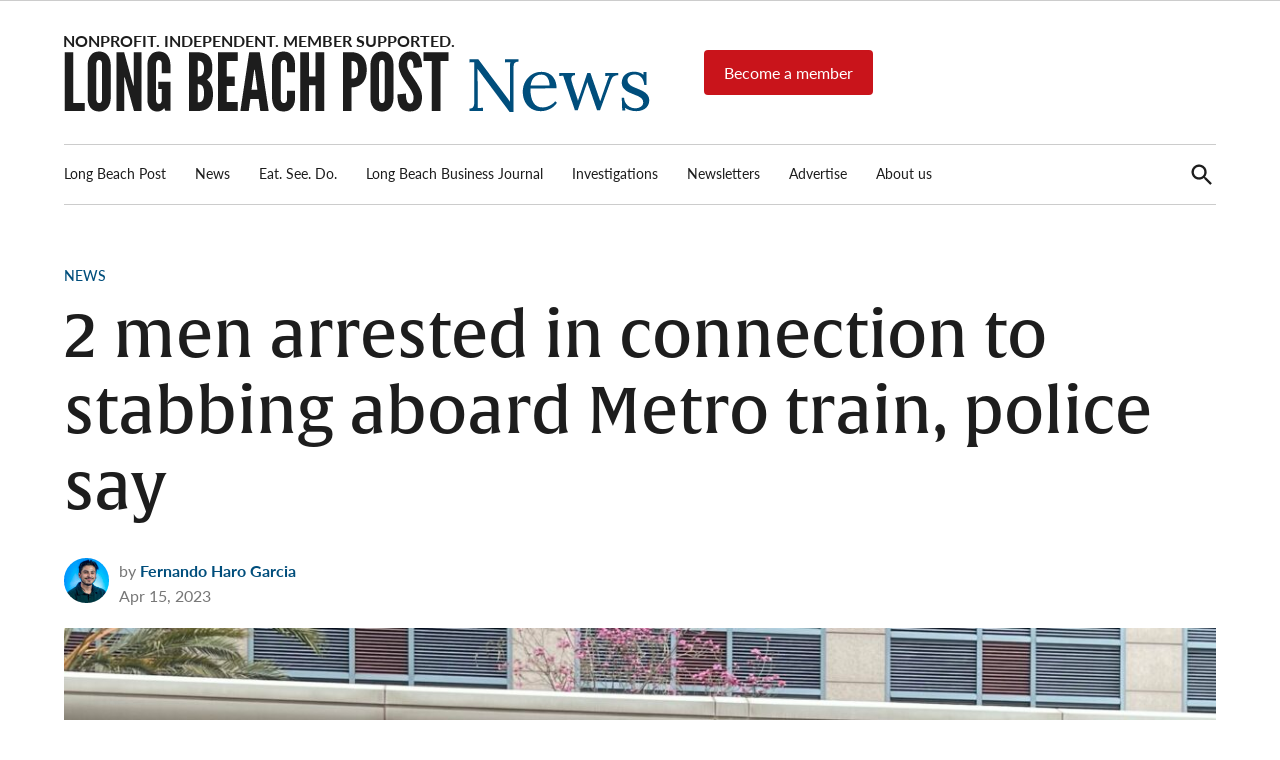

--- FILE ---
content_type: text/html; charset=UTF-8
request_url: https://lbpost.com/news/2-men-arrested-in-connection-to-stabbing-aboard-metro-train-police-say/
body_size: 24509
content:
<!doctype html>
<html lang="en-US">
<head>
	<meta charset="UTF-8" />
	<meta name="viewport" content="width=device-width, initial-scale=1" />
	<link rel="profile" href="https://gmpg.org/xfn/11" />
	<meta name='robots' content='index, follow, max-image-preview:large, max-snippet:-1, max-video-preview:-1' />
	<style>img:is([sizes="auto" i],[sizes^="auto," i]){contain-intrinsic-size: 3000px 1500px}</style>
	
	<!-- This site is optimized with the Yoast SEO Premium plugin v23.4 (Yoast SEO v26.0) - https://yoast.com/wordpress/plugins/seo/ -->
	<title>2 men arrested in connection to stabbing aboard Metro train, police say &#8226; Long Beach Post News</title>
	<link rel="canonical" href="https://lbpost.com/news/2-men-arrested-in-connection-to-stabbing-aboard-metro-train-police-say/" />
	<meta property="og:locale" content="en_US" />
	<meta property="og:type" content="article" />
	<meta property="og:title" content="2 men arrested in connection to stabbing aboard Metro train, police say" />
	<meta property="og:description" content="Akili Collins, 18, was taken into custody on suspicion of murder while Melake Daniel, 19, was arrested on suspicion of accessory after the fact, police said." />
	<meta property="og:url" content="https://lbpost.com/news/2-men-arrested-in-connection-to-stabbing-aboard-metro-train-police-say/" />
	<meta property="og:site_name" content="Long Beach Post News" />
	<meta property="article:publisher" content="https://facebook.com/longbeachpost" />
	<meta property="article:published_time" content="2023-04-15T19:12:04+00:00" />
	<meta property="article:modified_time" content="2023-04-15T22:33:05+00:00" />
	<meta property="og:image" content="https://img.lbpost.com/wp-content/uploads/sites/2/2023/04/12162911/IMG_6629-scaled.jpg" />
	<meta property="og:image:width" content="2560" />
	<meta property="og:image:height" content="1920" />
	<meta property="og:image:type" content="image/jpeg" />
	<meta name="author" content="Fernando Haro Garcia" />
	<meta name="twitter:card" content="summary_large_image" />
	<meta name="twitter:creator" content="@longbeachpost" />
	<meta name="twitter:site" content="@longbeachpost" />
	<meta name="twitter:label1" content="Written by" />
	<meta name="twitter:data1" content="Fernando Haro Garcia" />
	<meta name="twitter:label2" content="Est. reading time" />
	<meta name="twitter:data2" content="2 minutes" />
	<script type="application/ld+json" class="yoast-schema-graph">{"@context":"https://schema.org","@graph":[{"@type":"Article","@id":"https://lbpost.com/news/2-men-arrested-in-connection-to-stabbing-aboard-metro-train-police-say/#article","isPartOf":{"@id":"https://lbpost.com/news/2-men-arrested-in-connection-to-stabbing-aboard-metro-train-police-say/"},"author":[{"@id":"https://lbpost.com/news/#/schema/person/1a21aeee51e2f1f7fa640ec7e7b8d0ac"}],"headline":"2 men arrested in connection to stabbing aboard Metro train, police say","datePublished":"2023-04-15T19:12:04+00:00","dateModified":"2023-04-15T22:33:05+00:00","mainEntityOfPage":{"@id":"https://lbpost.com/news/2-men-arrested-in-connection-to-stabbing-aboard-metro-train-police-say/"},"wordCount":288,"publisher":{"@id":"https://lbpost.com/news/#organization"},"image":{"@id":"https://lbpost.com/news/2-men-arrested-in-connection-to-stabbing-aboard-metro-train-police-say/#primaryimage"},"thumbnailUrl":"https://img.lbpost.com/wp-content/uploads/sites/2/2023/04/12162911/IMG_6629-scaled.jpg","keywords":["arrests"],"articleSection":["Crime","News"],"inLanguage":"en-US","copyrightYear":"2023","copyrightHolder":{"@id":"https://lbpost.com/#organization"}},{"@type":"WebPage","@id":"https://lbpost.com/news/2-men-arrested-in-connection-to-stabbing-aboard-metro-train-police-say/","url":"https://lbpost.com/news/2-men-arrested-in-connection-to-stabbing-aboard-metro-train-police-say/","name":"2 men arrested in connection to stabbing aboard Metro train, police say &#8226; Long Beach Post News","isPartOf":{"@id":"https://lbpost.com/news/#website"},"primaryImageOfPage":{"@id":"https://lbpost.com/news/2-men-arrested-in-connection-to-stabbing-aboard-metro-train-police-say/#primaryimage"},"image":{"@id":"https://lbpost.com/news/2-men-arrested-in-connection-to-stabbing-aboard-metro-train-police-say/#primaryimage"},"thumbnailUrl":"https://img.lbpost.com/wp-content/uploads/sites/2/2023/04/12162911/IMG_6629-scaled.jpg","datePublished":"2023-04-15T19:12:04+00:00","dateModified":"2023-04-15T22:33:05+00:00","breadcrumb":{"@id":"https://lbpost.com/news/2-men-arrested-in-connection-to-stabbing-aboard-metro-train-police-say/#breadcrumb"},"inLanguage":"en-US","potentialAction":[{"@type":"ReadAction","target":["https://lbpost.com/news/2-men-arrested-in-connection-to-stabbing-aboard-metro-train-police-say/"]}]},{"@type":"ImageObject","inLanguage":"en-US","@id":"https://lbpost.com/news/2-men-arrested-in-connection-to-stabbing-aboard-metro-train-police-say/#primaryimage","url":"https://img.lbpost.com/wp-content/uploads/sites/2/2023/04/12162911/IMG_6629-scaled.jpg","contentUrl":"https://img.lbpost.com/wp-content/uploads/sites/2/2023/04/12162911/IMG_6629-scaled.jpg","width":2560,"height":1920,"caption":"Firefighters at the scene of a stabbing on First Street and Pine Avenue Wednesday, April 12, 2023. Photo by Fernando Haro."},{"@type":"BreadcrumbList","@id":"https://lbpost.com/news/2-men-arrested-in-connection-to-stabbing-aboard-metro-train-police-say/#breadcrumb","itemListElement":[{"@type":"ListItem","position":1,"name":"Home","item":"https://lbpost.com/news/"},{"@type":"ListItem","position":2,"name":"2 men arrested in connection to stabbing aboard Metro train, police say"}]},{"@type":"WebSite","@id":"https://lbpost.com/news/#website","url":"https://lbpost.com/news/","name":"Long Beach Post","description":"Long Beach&#039;s most read source for local news, investigative reports, arts &amp; culture, food, business, sports, and real-estate.","publisher":{"@id":"https://lbpost.com/news/#organization"},"alternateName":"lbpost.com","potentialAction":[{"@type":"SearchAction","target":{"@type":"EntryPoint","urlTemplate":"https://lbpost.com/news/?s={search_term_string}"},"query-input":{"@type":"PropertyValueSpecification","valueRequired":true,"valueName":"search_term_string"}}],"inLanguage":"en-US"},{"@type":"Organization","@id":"https://lbpost.com/news/#organization","name":"Long Beach Post","alternateName":"LBPOST","url":"https://lbpost.com/news/","logo":{"@type":"ImageObject","inLanguage":"en-US","@id":"https://lbpost.com/news/#/schema/logo/image/","url":"https://img.lbpost.com/wp-content/uploads/sites/2/2023/04/12202127/2023_RGB_LBP-logo_blublk.svg","contentUrl":"https://img.lbpost.com/wp-content/uploads/sites/2/2023/04/12202127/2023_RGB_LBP-logo_blublk.svg","width":"1024","height":"1024","caption":"Long Beach Post"},"image":{"@id":"https://lbpost.com/news/#/schema/logo/image/"},"sameAs":["https://facebook.com/longbeachpost","https://x.com/longbeachpost","https://instagram.com/longbeachpost","https://youtube.com/longbeachpost"]},{"@type":"Person","@id":"https://lbpost.com/news/#/schema/person/1a21aeee51e2f1f7fa640ec7e7b8d0ac","name":"Fernando Haro Garcia","image":{"@type":"ImageObject","inLanguage":"en-US","@id":"https://lbpost.com/news/#/schema/person/image/9b6acaae8882400943c3e9a6e915ec62","url":"https://lbpost.com/wp-content/uploads/2024/03/cropped-1129-fernando-8-836x1024-769037-fyazukfj-179822-bw0jvuq7-789735-h56cojdv-193520-uMJTt5NS-96x96.jpg","contentUrl":"https://lbpost.com/wp-content/uploads/2024/03/cropped-1129-fernando-8-836x1024-769037-fyazukfj-179822-bw0jvuq7-789735-h56cojdv-193520-uMJTt5NS-96x96.jpg","caption":"Fernando Haro Garcia"},"url":"https://lbpost.com/news/author/fernando-haro-garcia/"}]}</script>
	<!-- / Yoast SEO Premium plugin. -->


<link rel='dns-prefetch' href='//cdn.jsdelivr.net' />
<link rel='dns-prefetch' href='//cdnjs.cloudflare.com' />
<link rel='dns-prefetch' href='//cdn.broadstreetads.com' />
<link rel='dns-prefetch' href='//www.googletagmanager.com' />
<link rel='dns-prefetch' href='//use.typekit.net' />
<link rel="alternate" type="application/rss+xml" title="Long Beach Post News &raquo; Feed" href="https://lbpost.com/news/feed/" />
<script type="text/javascript">
/* <![CDATA[ */
window._wpemojiSettings = {"baseUrl":"https:\/\/s.w.org\/images\/core\/emoji\/16.0.1\/72x72\/","ext":".png","svgUrl":"https:\/\/s.w.org\/images\/core\/emoji\/16.0.1\/svg\/","svgExt":".svg","source":{"concatemoji":"https:\/\/lbpost.com\/news\/wp-includes\/js\/wp-emoji-release.min.js?ver=6.8.3"}};
/*! This file is auto-generated */
!function(s,n){var o,i,e;function c(e){try{var t={supportTests:e,timestamp:(new Date).valueOf()};sessionStorage.setItem(o,JSON.stringify(t))}catch(e){}}function p(e,t,n){e.clearRect(0,0,e.canvas.width,e.canvas.height),e.fillText(t,0,0);var t=new Uint32Array(e.getImageData(0,0,e.canvas.width,e.canvas.height).data),a=(e.clearRect(0,0,e.canvas.width,e.canvas.height),e.fillText(n,0,0),new Uint32Array(e.getImageData(0,0,e.canvas.width,e.canvas.height).data));return t.every(function(e,t){return e===a[t]})}function u(e,t){e.clearRect(0,0,e.canvas.width,e.canvas.height),e.fillText(t,0,0);for(var n=e.getImageData(16,16,1,1),a=0;a<n.data.length;a++)if(0!==n.data[a])return!1;return!0}function f(e,t,n,a){switch(t){case"flag":return n(e,"\ud83c\udff3\ufe0f\u200d\u26a7\ufe0f","\ud83c\udff3\ufe0f\u200b\u26a7\ufe0f")?!1:!n(e,"\ud83c\udde8\ud83c\uddf6","\ud83c\udde8\u200b\ud83c\uddf6")&&!n(e,"\ud83c\udff4\udb40\udc67\udb40\udc62\udb40\udc65\udb40\udc6e\udb40\udc67\udb40\udc7f","\ud83c\udff4\u200b\udb40\udc67\u200b\udb40\udc62\u200b\udb40\udc65\u200b\udb40\udc6e\u200b\udb40\udc67\u200b\udb40\udc7f");case"emoji":return!a(e,"\ud83e\udedf")}return!1}function g(e,t,n,a){var r="undefined"!=typeof WorkerGlobalScope&&self instanceof WorkerGlobalScope?new OffscreenCanvas(300,150):s.createElement("canvas"),o=r.getContext("2d",{willReadFrequently:!0}),i=(o.textBaseline="top",o.font="600 32px Arial",{});return e.forEach(function(e){i[e]=t(o,e,n,a)}),i}function t(e){var t=s.createElement("script");t.src=e,t.defer=!0,s.head.appendChild(t)}"undefined"!=typeof Promise&&(o="wpEmojiSettingsSupports",i=["flag","emoji"],n.supports={everything:!0,everythingExceptFlag:!0},e=new Promise(function(e){s.addEventListener("DOMContentLoaded",e,{once:!0})}),new Promise(function(t){var n=function(){try{var e=JSON.parse(sessionStorage.getItem(o));if("object"==typeof e&&"number"==typeof e.timestamp&&(new Date).valueOf()<e.timestamp+604800&&"object"==typeof e.supportTests)return e.supportTests}catch(e){}return null}();if(!n){if("undefined"!=typeof Worker&&"undefined"!=typeof OffscreenCanvas&&"undefined"!=typeof URL&&URL.createObjectURL&&"undefined"!=typeof Blob)try{var e="postMessage("+g.toString()+"("+[JSON.stringify(i),f.toString(),p.toString(),u.toString()].join(",")+"));",a=new Blob([e],{type:"text/javascript"}),r=new Worker(URL.createObjectURL(a),{name:"wpTestEmojiSupports"});return void(r.onmessage=function(e){c(n=e.data),r.terminate(),t(n)})}catch(e){}c(n=g(i,f,p,u))}t(n)}).then(function(e){for(var t in e)n.supports[t]=e[t],n.supports.everything=n.supports.everything&&n.supports[t],"flag"!==t&&(n.supports.everythingExceptFlag=n.supports.everythingExceptFlag&&n.supports[t]);n.supports.everythingExceptFlag=n.supports.everythingExceptFlag&&!n.supports.flag,n.DOMReady=!1,n.readyCallback=function(){n.DOMReady=!0}}).then(function(){return e}).then(function(){var e;n.supports.everything||(n.readyCallback(),(e=n.source||{}).concatemoji?t(e.concatemoji):e.wpemoji&&e.twemoji&&(t(e.twemoji),t(e.wpemoji)))}))}((window,document),window._wpemojiSettings);
/* ]]> */
</script>
<style id='wp-emoji-styles-inline-css' type='text/css'>img.wp-smiley,img.emoji{display: inline !important;border: none !important;box-shadow: none !important;height: 1em !important;width: 1em !important;margin: 0 0.07em !important;vertical-align: -0.1em !important;background: none !important;padding: 0 !important;}</style>
<link rel='stylesheet' id='wp-block-library-css' href='https://lbpost.com/news/wp-includes/css/dist/block-library/style.min.css?ver=6.8.3' type='text/css' media='all' />
<style id='wp-block-library-theme-inline-css' type='text/css'>.wp-block-audio :where(figcaption){color:#555;font-size:13px;text-align:center}.is-dark-theme .wp-block-audio :where(figcaption){color:#ffffffa6}.wp-block-audio{margin:0 0 1em}.wp-block-code{border:1px solid #ccc;border-radius:4px;font-family:Menlo,Consolas,monaco,monospace;padding:.8em 1em}.wp-block-embed :where(figcaption){color:#555;font-size:13px;text-align:center}.is-dark-theme .wp-block-embed :where(figcaption){color:#ffffffa6}.wp-block-embed{margin:0 0 1em}.blocks-gallery-caption{color:#555;font-size:13px;text-align:center}.is-dark-theme .blocks-gallery-caption{color:#ffffffa6}:root :where(.wp-block-image figcaption){color:#555;font-size:13px;text-align:center}.is-dark-theme :root :where(.wp-block-image figcaption){color:#ffffffa6}.wp-block-image{margin:0 0 1em}.wp-block-pullquote{border-bottom:4px solid;border-top:4px solid;color:currentColor;margin-bottom:1.75em}.wp-block-pullquote cite,.wp-block-pullquote footer,.wp-block-pullquote__citation{color:currentColor;font-size:.8125em;font-style:normal;text-transform:uppercase}.wp-block-quote{border-left:.25em solid;margin:0 0 1.75em;padding-left:1em}.wp-block-quote cite,.wp-block-quote footer{color:currentColor;font-size:.8125em;font-style:normal;position:relative}.wp-block-quote:where(.has-text-align-right){border-left:none;border-right:.25em solid;padding-left:0;padding-right:1em}.wp-block-quote:where(.has-text-align-center){border:none;padding-left:0}.wp-block-quote.is-large,.wp-block-quote.is-style-large,.wp-block-quote:where(.is-style-plain){border:none}.wp-block-search .wp-block-search__label{font-weight:700}.wp-block-search__button{border:1px solid #ccc;padding:.375em .625em}:where(.wp-block-group.has-background){padding:1.25em 2.375em}.wp-block-separator.has-css-opacity{opacity:.4}.wp-block-separator{border:none;border-bottom:2px solid;margin-left:auto;margin-right:auto}.wp-block-separator.has-alpha-channel-opacity{opacity:1}.wp-block-separator:not(.is-style-wide):not(.is-style-dots){width:100px}.wp-block-separator.has-background:not(.is-style-dots){border-bottom:none;height:1px}.wp-block-separator.has-background:not(.is-style-wide):not(.is-style-dots){height:2px}.wp-block-table{margin:0 0 1em}.wp-block-table td,.wp-block-table th{word-break:normal}.wp-block-table :where(figcaption){color:#555;font-size:13px;text-align:center}.is-dark-theme .wp-block-table :where(figcaption){color:#ffffffa6}.wp-block-video :where(figcaption){color:#555;font-size:13px;text-align:center}.is-dark-theme .wp-block-video :where(figcaption){color:#ffffffa6}.wp-block-video{margin:0 0 1em}:root :where(.wp-block-template-part.has-background){margin-bottom:0;margin-top:0;padding:1.25em 2.375em}</style>
<style id='classic-theme-styles-inline-css' type='text/css'>.wp-block-button__link{color:#fff;background-color:#32373c;border-radius:9999px;box-shadow:none;text-decoration:none;padding:calc(.667em + 2px) calc(1.333em + 2px);font-size:1.125em}.wp-block-file__button{background:#32373c;color:#fff;text-decoration:none}</style>
<style id='co-authors-plus-coauthors-style-inline-css' type='text/css'>.wp-block-co-authors-plus-coauthors.is-layout-flow [class*=wp-block-co-authors-plus]{display:inline}</style>
<style id='co-authors-plus-avatar-style-inline-css' type='text/css'>.wp-block-co-authors-plus-avatar :where(img){height:auto;max-width:100%;vertical-align:bottom}.wp-block-co-authors-plus-coauthors.is-layout-flow .wp-block-co-authors-plus-avatar :where(img){vertical-align:middle}.wp-block-co-authors-plus-avatar:is(.alignleft,.alignright){display:table}.wp-block-co-authors-plus-avatar.aligncenter{display:table;margin-inline:auto}</style>
<style id='co-authors-plus-image-style-inline-css' type='text/css'>.wp-block-co-authors-plus-image{margin-bottom:0}.wp-block-co-authors-plus-image :where(img){height:auto;max-width:100%;vertical-align:bottom}.wp-block-co-authors-plus-coauthors.is-layout-flow .wp-block-co-authors-plus-image :where(img){vertical-align:middle}.wp-block-co-authors-plus-image:is(.alignfull,.alignwide) :where(img){width:100%}.wp-block-co-authors-plus-image:is(.alignleft,.alignright){display:table}.wp-block-co-authors-plus-image.aligncenter{display:table;margin-inline:auto}</style>
<style id='global-styles-inline-css' type='text/css'>:root{--wp--preset--aspect-ratio--square: 1;--wp--preset--aspect-ratio--4-3: 4/3;--wp--preset--aspect-ratio--3-4: 3/4;--wp--preset--aspect-ratio--3-2: 3/2;--wp--preset--aspect-ratio--2-3: 2/3;--wp--preset--aspect-ratio--16-9: 16/9;--wp--preset--aspect-ratio--9-16: 9/16;--wp--preset--color--black: #000000;--wp--preset--color--cyan-bluish-gray: #abb8c3;--wp--preset--color--white: #FFFFFF;--wp--preset--color--pale-pink: #f78da7;--wp--preset--color--vivid-red: #cf2e2e;--wp--preset--color--luminous-vivid-orange: #ff6900;--wp--preset--color--luminous-vivid-amber: #fcb900;--wp--preset--color--light-green-cyan: #7bdcb5;--wp--preset--color--vivid-green-cyan: #00d084;--wp--preset--color--pale-cyan-blue: #8ed1fc;--wp--preset--color--vivid-cyan-blue: #0693e3;--wp--preset--color--vivid-purple: #9b51e0;--wp--preset--color--primary: #004e7c;--wp--preset--color--primary-variation: #002654;--wp--preset--color--secondary: #f4f4f4;--wp--preset--color--secondary-variation: #cccccc;--wp--preset--color--dark-gray: #111111;--wp--preset--color--medium-gray: #767676;--wp--preset--color--light-gray: #EEEEEE;--wp--preset--gradient--vivid-cyan-blue-to-vivid-purple: linear-gradient(135deg,rgba(6,147,227,1) 0%,rgb(155,81,224) 100%);--wp--preset--gradient--light-green-cyan-to-vivid-green-cyan: linear-gradient(135deg,rgb(122,220,180) 0%,rgb(0,208,130) 100%);--wp--preset--gradient--luminous-vivid-amber-to-luminous-vivid-orange: linear-gradient(135deg,rgba(252,185,0,1) 0%,rgba(255,105,0,1) 100%);--wp--preset--gradient--luminous-vivid-orange-to-vivid-red: linear-gradient(135deg,rgba(255,105,0,1) 0%,rgb(207,46,46) 100%);--wp--preset--gradient--very-light-gray-to-cyan-bluish-gray: linear-gradient(135deg,rgb(238,238,238) 0%,rgb(169,184,195) 100%);--wp--preset--gradient--cool-to-warm-spectrum: linear-gradient(135deg,rgb(74,234,220) 0%,rgb(151,120,209) 20%,rgb(207,42,186) 40%,rgb(238,44,130) 60%,rgb(251,105,98) 80%,rgb(254,248,76) 100%);--wp--preset--gradient--blush-light-purple: linear-gradient(135deg,rgb(255,206,236) 0%,rgb(152,150,240) 100%);--wp--preset--gradient--blush-bordeaux: linear-gradient(135deg,rgb(254,205,165) 0%,rgb(254,45,45) 50%,rgb(107,0,62) 100%);--wp--preset--gradient--luminous-dusk: linear-gradient(135deg,rgb(255,203,112) 0%,rgb(199,81,192) 50%,rgb(65,88,208) 100%);--wp--preset--gradient--pale-ocean: linear-gradient(135deg,rgb(255,245,203) 0%,rgb(182,227,212) 50%,rgb(51,167,181) 100%);--wp--preset--gradient--electric-grass: linear-gradient(135deg,rgb(202,248,128) 0%,rgb(113,206,126) 100%);--wp--preset--gradient--midnight: linear-gradient(135deg,rgb(2,3,129) 0%,rgb(40,116,252) 100%);--wp--preset--gradient--grad-1: linear-gradient( 135deg,rgb( 0,78,124) 0%,rgb( 0,38,84) 100% );--wp--preset--gradient--grad-2: linear-gradient( 135deg,rgb( 244,244,244) 0%,rgb( 204,204,204) 100% );--wp--preset--gradient--grad-3: linear-gradient( 135deg,rgb( 17,17,17 ) 0%,rgb( 85,85,85 ) 100% );--wp--preset--gradient--grad-4: linear-gradient( 135deg,rgb( 68,68,68 ) 0%,rgb( 136,136,136 ) 100% );--wp--preset--gradient--grad-5: linear-gradient( 135deg,rgb( 119,119,119 ) 0%,rgb( 221,221,221 ) 100% );--wp--preset--gradient--grad-6: linear-gradient( 135deg,rgb( 221,221,221 ) 0%,rgb( 255,255,255 ) 100% );--wp--preset--font-size--small: 16px;--wp--preset--font-size--medium: 20px;--wp--preset--font-size--large: 36px;--wp--preset--font-size--x-large: 42px;--wp--preset--font-size--normal: 20px;--wp--preset--font-size--huge: 44px;--wp--preset--spacing--20: 0.44rem;--wp--preset--spacing--30: 0.67rem;--wp--preset--spacing--40: 1rem;--wp--preset--spacing--50: 1.5rem;--wp--preset--spacing--60: 2.25rem;--wp--preset--spacing--70: 3.38rem;--wp--preset--spacing--80: 5.06rem;--wp--preset--shadow--natural: 6px 6px 9px rgba(0,0,0,0.2);--wp--preset--shadow--deep: 12px 12px 50px rgba(0,0,0,0.4);--wp--preset--shadow--sharp: 6px 6px 0px rgba(0,0,0,0.2);--wp--preset--shadow--outlined: 6px 6px 0px -3px rgba(255,255,255,1),6px 6px rgba(0,0,0,1);--wp--preset--shadow--crisp: 6px 6px 0px rgba(0,0,0,1);}:where(.is-layout-flex){gap: 0.5em;}:where(.is-layout-grid){gap: 0.5em;}body .is-layout-flex{display: flex;}.is-layout-flex{flex-wrap: wrap;align-items: center;}.is-layout-flex > :is(*,div){margin: 0;}body .is-layout-grid{display: grid;}.is-layout-grid > :is(*,div){margin: 0;}:where(.wp-block-columns.is-layout-flex){gap: 2em;}:where(.wp-block-columns.is-layout-grid){gap: 2em;}:where(.wp-block-post-template.is-layout-flex){gap: 1.25em;}:where(.wp-block-post-template.is-layout-grid){gap: 1.25em;}.has-black-color{color: var(--wp--preset--color--black) !important;}.has-cyan-bluish-gray-color{color: var(--wp--preset--color--cyan-bluish-gray) !important;}.has-white-color{color: var(--wp--preset--color--white) !important;}.has-pale-pink-color{color: var(--wp--preset--color--pale-pink) !important;}.has-vivid-red-color{color: var(--wp--preset--color--vivid-red) !important;}.has-luminous-vivid-orange-color{color: var(--wp--preset--color--luminous-vivid-orange) !important;}.has-luminous-vivid-amber-color{color: var(--wp--preset--color--luminous-vivid-amber) !important;}.has-light-green-cyan-color{color: var(--wp--preset--color--light-green-cyan) !important;}.has-vivid-green-cyan-color{color: var(--wp--preset--color--vivid-green-cyan) !important;}.has-pale-cyan-blue-color{color: var(--wp--preset--color--pale-cyan-blue) !important;}.has-vivid-cyan-blue-color{color: var(--wp--preset--color--vivid-cyan-blue) !important;}.has-vivid-purple-color{color: var(--wp--preset--color--vivid-purple) !important;}.has-black-background-color{background-color: var(--wp--preset--color--black) !important;}.has-cyan-bluish-gray-background-color{background-color: var(--wp--preset--color--cyan-bluish-gray) !important;}.has-white-background-color{background-color: var(--wp--preset--color--white) !important;}.has-pale-pink-background-color{background-color: var(--wp--preset--color--pale-pink) !important;}.has-vivid-red-background-color{background-color: var(--wp--preset--color--vivid-red) !important;}.has-luminous-vivid-orange-background-color{background-color: var(--wp--preset--color--luminous-vivid-orange) !important;}.has-luminous-vivid-amber-background-color{background-color: var(--wp--preset--color--luminous-vivid-amber) !important;}.has-light-green-cyan-background-color{background-color: var(--wp--preset--color--light-green-cyan) !important;}.has-vivid-green-cyan-background-color{background-color: var(--wp--preset--color--vivid-green-cyan) !important;}.has-pale-cyan-blue-background-color{background-color: var(--wp--preset--color--pale-cyan-blue) !important;}.has-vivid-cyan-blue-background-color{background-color: var(--wp--preset--color--vivid-cyan-blue) !important;}.has-vivid-purple-background-color{background-color: var(--wp--preset--color--vivid-purple) !important;}.has-black-border-color{border-color: var(--wp--preset--color--black) !important;}.has-cyan-bluish-gray-border-color{border-color: var(--wp--preset--color--cyan-bluish-gray) !important;}.has-white-border-color{border-color: var(--wp--preset--color--white) !important;}.has-pale-pink-border-color{border-color: var(--wp--preset--color--pale-pink) !important;}.has-vivid-red-border-color{border-color: var(--wp--preset--color--vivid-red) !important;}.has-luminous-vivid-orange-border-color{border-color: var(--wp--preset--color--luminous-vivid-orange) !important;}.has-luminous-vivid-amber-border-color{border-color: var(--wp--preset--color--luminous-vivid-amber) !important;}.has-light-green-cyan-border-color{border-color: var(--wp--preset--color--light-green-cyan) !important;}.has-vivid-green-cyan-border-color{border-color: var(--wp--preset--color--vivid-green-cyan) !important;}.has-pale-cyan-blue-border-color{border-color: var(--wp--preset--color--pale-cyan-blue) !important;}.has-vivid-cyan-blue-border-color{border-color: var(--wp--preset--color--vivid-cyan-blue) !important;}.has-vivid-purple-border-color{border-color: var(--wp--preset--color--vivid-purple) !important;}.has-vivid-cyan-blue-to-vivid-purple-gradient-background{background: var(--wp--preset--gradient--vivid-cyan-blue-to-vivid-purple) !important;}.has-light-green-cyan-to-vivid-green-cyan-gradient-background{background: var(--wp--preset--gradient--light-green-cyan-to-vivid-green-cyan) !important;}.has-luminous-vivid-amber-to-luminous-vivid-orange-gradient-background{background: var(--wp--preset--gradient--luminous-vivid-amber-to-luminous-vivid-orange) !important;}.has-luminous-vivid-orange-to-vivid-red-gradient-background{background: var(--wp--preset--gradient--luminous-vivid-orange-to-vivid-red) !important;}.has-very-light-gray-to-cyan-bluish-gray-gradient-background{background: var(--wp--preset--gradient--very-light-gray-to-cyan-bluish-gray) !important;}.has-cool-to-warm-spectrum-gradient-background{background: var(--wp--preset--gradient--cool-to-warm-spectrum) !important;}.has-blush-light-purple-gradient-background{background: var(--wp--preset--gradient--blush-light-purple) !important;}.has-blush-bordeaux-gradient-background{background: var(--wp--preset--gradient--blush-bordeaux) !important;}.has-luminous-dusk-gradient-background{background: var(--wp--preset--gradient--luminous-dusk) !important;}.has-pale-ocean-gradient-background{background: var(--wp--preset--gradient--pale-ocean) !important;}.has-electric-grass-gradient-background{background: var(--wp--preset--gradient--electric-grass) !important;}.has-midnight-gradient-background{background: var(--wp--preset--gradient--midnight) !important;}.has-small-font-size{font-size: var(--wp--preset--font-size--small) !important;}.has-medium-font-size{font-size: var(--wp--preset--font-size--medium) !important;}.has-large-font-size{font-size: var(--wp--preset--font-size--large) !important;}.has-x-large-font-size{font-size: var(--wp--preset--font-size--x-large) !important;}:where(.wp-block-post-template.is-layout-flex){gap: 1.25em;}:where(.wp-block-post-template.is-layout-grid){gap: 1.25em;}:where(.wp-block-columns.is-layout-flex){gap: 2em;}:where(.wp-block-columns.is-layout-grid){gap: 2em;}:root :where(.wp-block-pullquote){font-size: 1.5em;line-height: 1.6;}</style>
<link rel='stylesheet' id='glightbox-css-css' href='https://cdn.jsdelivr.net/npm/glightbox/dist/css/glightbox.min.css?ver=1.0' type='text/css' media='all' />
<style id='glightbox-css-inline-css' type='text/css'>.wp-block-gallery .wp-element-caption,h4.gslide-title{display:none;}.wp-block-gallery img{cursor:pointer}</style>
<link rel='stylesheet' id='auth0-widget-css' href='https://lbpost.com/news/wp-content/plugins/auth0/assets/css/main.css?ver=4.6.2' type='text/css' media='all' />
<link rel='stylesheet' id='newspack-blocks-block-styles-stylesheet-css' href='https://lbpost.com/news/wp-content/plugins/newspack-blocks/dist/block_styles.css?ver=1.70.0' type='text/css' media='all' />
<link rel='stylesheet' id='newspack-reader-auth-css' href='https://lbpost.com/news/wp-content/plugins/newspack-plugin/dist/reader-auth.css?ver=2.8.3' type='text/css' media='all' />
<link rel='stylesheet' id='newspack-ads-frontend-css' href='https://lbpost.com/news/wp-content/plugins/newspack-ads/includes/../dist/frontend.css?ver=1696488295' type='text/css' media='all' />
<link rel='stylesheet' id='newspack-style-css' href='https://lbpost.com/news/wp-content/themes/newspack-lbp/style.css?ver=1.0.1' type='text/css' media='all' />
<link rel='stylesheet' id='newspack-print-style-css' href='https://lbpost.com/news/wp-content/themes/newspack-theme/styles/print.css?ver=1.0.1' type='text/css' media='print' />
<link rel='stylesheet' id='newspack-font-import-css' href='//use.typekit.net/nzx7gdd.css' type='text/css' media='all' />
<link rel='stylesheet' id='newspack-font-alternative-import-css' href='//use.typekit.net/nzx7gdd.css' type='text/css' media='all' />
<link rel='stylesheet' id='newspack-sponsors-style-css' href='https://lbpost.com/news/wp-content/themes/newspack-theme/styles/newspack-sponsors.css?ver=1.0.1' type='text/css' media='all' />
<script type="text/javascript" src="https://lbpost.com/news/wp-includes/js/jquery/jquery.min.js?ver=3.7.1" id="jquery-core-js"></script>
<script type="text/javascript" src="https://lbpost.com/news/wp-includes/js/jquery/jquery-migrate.min.js?ver=3.4.1" id="jquery-migrate-js"></script>
<script type="text/javascript" src="https://cdnjs.cloudflare.com/ajax/libs/toastr.js/latest/toastr.min.js?ver=2.1.1" id="toastr-js"></script>
<script type="text/javascript" id="toastr-js-after">
/* <![CDATA[ */
	toastr.options = {
		"closeButton": true,
		"debug": false,
		"newestOnTop": true,
		"progressBar": true,
		"positionClass": "toast-top-full-width",
		"preventDuplicates": false,
		"onclick": null,
		"showDuration": "100",
		"hideDuration": "300",
		"timeOut": "10000",
		"extendedTimeOut": "20000",
		"showEasing": "swing",
		"hideEasing": "linear",
		"showMethod": "slideDown",
		"hideMethod": "fadeOut"
	};
/* ]]> */
</script>
<script async data-cfasync='false' type="text/javascript" src="//cdn.broadstreetads.com/init-2.min.js?v=1.51.10&amp;ver=6.8.3" id="broadstreet-init-js"></script>

<!-- Google tag (gtag.js) snippet added by Site Kit -->
<!-- Google Analytics snippet added by Site Kit -->
<script type="text/javascript" src="https://www.googletagmanager.com/gtag/js?id=GT-K466CB4" id="google_gtagjs-js" async></script>
<script type="text/javascript" id="google_gtagjs-js-after">
/* <![CDATA[ */
window.dataLayer = window.dataLayer || [];function gtag(){dataLayer.push(arguments);}
gtag("set","linker",{"domains":["lbpost.com"]});
gtag("js", new Date());
gtag("set", "developer_id.dZTNiMT", true);
gtag("config", "GT-K466CB4");
/* ]]> */
</script>
<meta name="generator" content="WordPress 6.8.3" />
		<!-- Custom Logo: hide header text -->
		<style id="custom-logo-css" type="text/css">.site-title{position: absolute;clip-path: inset(50%);}</style>
			<script type="text/javascript">
    (function(e,t,o,n,p,r,i){e.visitorGlobalObjectAlias=n;e[e.visitorGlobalObjectAlias]=e[e.visitorGlobalObjectAlias]||function(){(e[e.visitorGlobalObjectAlias].q=e[e.visitorGlobalObjectAlias].q||[]).push(arguments)};e[e.visitorGlobalObjectAlias].l=(new Date).getTime();r=t.createElement("script");r.src=o;r.async=true;i=t.getElementsByTagName("script")[0];i.parentNode.insertBefore(r,i)})(window,document,"https://diffuser-cdn.app-us1.com/diffuser/diffuser.js","vgo");
    vgo('setAccount', '801789181');
    vgo('setTrackByDefault', true);
    vgo('process');
	</script>
	<!-- Meta Pixel Code -->
	<script>
	if (window.self == window.top) {
	!function(f,b,e,v,n,t,s)
	{if(f.fbq)return;n=f.fbq=function(){n.callMethod?
	n.callMethod.apply(n,arguments):n.queue.push(arguments)};
	if(!f._fbq)f._fbq=n;n.push=n;n.loaded=!0;n.version='2.0';
	n.queue=[];t=b.createElement(e);t.async=!0;
	t.src=v;s=b.getElementsByTagName(e)[0];
	s.parentNode.insertBefore(t,s)}(window, document,'script',
	'https://connect.facebook.net/en_US/fbevents.js');
	fbq('init', '331986959508688');
	fbq('track', 'PageView');
	};
	</script>
	<noscript><img height="1" width="1" style="display:none"
	src="https://www.facebook.com/tr?id=331986959508688&ev=PageView&noscript=1"
	/></noscript>
	<!-- End Meta Pixel Code -->

	<script>broadstreet.watch({ keywords: ["not_home_page", "not_landing_page", "is_article_page", "arrests", "crime", "news", "fernando-haro-garcia", "2-men-arrested-in-connection-to-stabbing-aboard-metro-train-police-say", "lbpost"] });</script><script src="https://flux.broadstreet.ai/emit/8178.js" async></script><script type="text/javascript" src="https://secure.agile-enterprise-ingenuity.com/js/268773.js"></script>
		<noscript><img src="https://secure.pyre3bird.com/268773.png" style="display:none;" /></noscript><meta name="generator" content="Site Kit by Google 1.168.0" /><!-- Fundraise Up: the new standard for online giving -->
<script>(function(w,d,s,n,a){if(!w[n]){var l='call,catch,on,once,set,then,track'
  .split(','),i,o=function(n){return'function'==typeof n?o.l.push([arguments])&&o
  :function(){return o.l.push([n,arguments])&&o}},t=d.getElementsByTagName(s)[0],
  j=d.createElement(s);j.async=!0;j.src='https://cdn.fundraiseup.com/widget/'+a+'';
  t.parentNode.insertBefore(j,t);o.s=Date.now();o.v=4;o.h=w.location.href;o.l=[];
  for(i=0;i<7;i++)o[l[i]]=o(l[i]);w[n]=o}
  })(window,document,'script','FundraiseUp','AKJYHHYN');</script>
<!-- End Fundraise Up -->		<link rel="manifest" href="https://lbpost.com/news/wp-json/wp/v2/web-app-manifest">
					<meta name="theme-color" content="#fff">
								<meta name="apple-mobile-web-app-capable" content="yes">
				<meta name="mobile-web-app-capable" content="yes">

				<link rel="apple-touch-startup-image" href="https://img.lbpost.com/wp-content/uploads/sites/2/2023/03/14035243/cropped-2023_RGB_LBP-logo_site_icon_maskable_safe-area_blublk_512x512-%402x-2-192x192.png">

				<meta name="apple-mobile-web-app-title" content="LBPOST News">
		<meta name="application-name" content="LBPOST News">
		
	<style type="text/css" id="custom-theme-colors-lbp">@media only screen and (min-width: 782px){.h-db .featured-image-beside .entry-header{color: #fff;}}#colophon,#colophon .widget-title,#colophon .widgettitle,#colophon .social-navigation a{color: white;}#colophon .footer-branding .wrapper,#colophon .footer-widgets:first-child{border-top: 0;}</style>
	
	<style type="text/css" id="custom-theme-fonts-lbp">.accent-header,#secondary .widgettitle,.article-section-title{text-transform: uppercase;}</style>

<link rel="stylesheet" href="https://use.typekit.net/rms0vfx.css">
	<style type="text/css" id="custom-theme-colors">:root{--newspack-theme-color-primary: #004e7c;--newspack-theme-color-primary-variation: #00305e;--newspack-theme-color-secondary: #f4f4f4 !important;--newspack-theme-color-secondary-variation: #cccccc;--newspack-theme-color-primary-darken-5: #004977;--newspack-theme-color-primary-darken-10: #004472;}.more-link:hover,.nav1 .main-menu > li > a + svg,form.search-form button:active,form.search-form button:hover,form.search-form button:focus,.entry-footer a,.comment .comment-metadata > a:hover,.comment .comment-metadata .comment-edit-link:hover,.site-info a:hover,.comments-toggle:hover,.comments-toggle:focus,.logged-in.page-template-single-wide.woocommerce-account .woocommerce-MyAccount-navigation ul li a:hover,.logged-in.page-template-single-wide.woocommerce-account .woocommerce-MyAccount-navigation ul li a:hover:visited,.logged-in.page-template-single-feature.woocommerce-account .woocommerce-MyAccount-navigation ul li a:hover,.logged-in.page-template-single-feature.woocommerce-account .woocommerce-MyAccount-navigation ul li a:hover:visited{color: #004e7c;}.mobile-sidebar,.mobile-sidebar button:hover,.mobile-sidebar a,.mobile-sidebar a:visited,.mobile-sidebar .nav1 .sub-menu > li > a,.mobile-sidebar .nav1 ul.main-menu > li > a,.wp-block-file .wp-block-file__button,body.h-db.h-dh .site-header .nav3 .menu-highlight a,.comment .comment-author .post-author-badge,.woocommerce .onsale,.woocommerce-store-notice,.logged-in.page-template-single-wide.woocommerce-account .woocommerce-MyAccount-navigation ul li.is-active a,.logged-in.page-template-single-feature.woocommerce-account .woocommerce-MyAccount-navigation ul li.is-active a{color: white;}.mobile-sidebar nav + nav,.mobile-sidebar nav + .widget,.mobile-sidebar .widget + .widget{border-color: white;}@media only screen and (min-width: 782px){.h-db .featured-image-beside .entry-header,.h-db.h-sub.single-featured-image-beside .middle-header-contain{color: white;}}.wp-block-button:not(.is-style-outline) .wp-block-button__link:not(.has-text-color):not(:hover),.button,.button:visited,button,input[type="button"],input[type="reset"],input[type="submit"],.wp-block-search__button{color: black;}input[type="checkbox"]::before{background-image: url("data:image/svg+xml,%3Csvg xmlns='http://www.w3.org/2000/svg' viewBox='0 0 24 24' width='24' height='24'%3E%3Cpath d='M16.7 7.1l-6.3 8.5-3.3-2.5-.9 1.2 4.5 3.4L17.9 8z' fill='black'%3E%3C/path%3E%3C/svg%3E");}.site-header .highlight-menu .menu-label,.entry-content a,.author-bio .author-link,.is-style-outline .wp-block-button__link,.wp-block-button__link.is-style-outline,.is-style-outline > .wp-block-button__link:not(.has-text-color):not(:hover){color:dimgray;}.site-footer{background: #1d1d1d;}.site-footer,.site-footer a,.site-footer a:hover,.site-footer .widget-title,.site-footer .widgettitle,.site-info{color: white;}.site-footer a:hover,.site-footer .widget a:hover{opacity: 0.7;}.site-info .widget-area .wrapper,.site-info .site-info-contain:first-child{border-top-color: #090909;}.button.mb-cta,.button.mb-cta:not(:hover):visited,.tribe_community_edit .button.mb-cta{background-color: #004e7c;color: white;}</style>
		<style type="text/css" id="newspack-theme-colors-variables">:root{--newspack-primary-color: #004e7c;--newspack-secondary-color: #f4f4f4;--newspack-cta-color: #004e7c;--newspack-header-color: #3366ff;--newspack-primary-menu-color:;--newspack-footer-color: #1d1d1d;--newspack-primary-contrast-color: white;--newspack-secondary-contrast-color: black;--newspack-cta-contrast-color: white;--newspack-header-contrast-color: white;--newspack-primary-menu-contrast-color: white;--newspack-footer-contrast-color: white;}</style>
	
	<style type="text/css" id="custom-theme-fonts">:root{--newspack-theme-font-heading: "Alverata","Georgia","serif";}:root{--newspack-theme-font-body: "lato","Helvetica","sans-serif";}.tags-links span:first-child,.cat-links,.page-title,.highlight-menu .menu-label{text-transform: uppercase;}</style>

		<style>.sponsor-label .flag,amp-script .sponsor-label .flag{background: #FED850;color: black;}</style>
	<meta name="google-site-verification" content="sQ76ZImRuJR5D6l16g-vsw-wHHK7jXac-dEltILC4A4"><meta name="google-site-verification" content="fj_iPvPwH2u5YzkJQYBggSSg4mJ-y7RzpuM-PDcH2Tk"><link rel="icon" href="https://img.lbpost.com/wp-content/uploads/sites/2/2023/03/14035243/cropped-2023_RGB_LBP-logo_site_icon_maskable_safe-area_blublk_512x512-%402x-2-32x32.png" sizes="32x32" />
<link rel="icon" href="https://img.lbpost.com/wp-content/uploads/sites/2/2023/03/14035243/cropped-2023_RGB_LBP-logo_site_icon_maskable_safe-area_blublk_512x512-%402x-2-192x192.png" sizes="192x192" />
<link rel="apple-touch-icon" href="https://img.lbpost.com/wp-content/uploads/sites/2/2023/03/14035243/cropped-2023_RGB_LBP-logo_site_icon_maskable_safe-area_blublk_512x512-%402x-2-180x180.png" />
<meta name="msapplication-TileImage" content="https://img.lbpost.com/wp-content/uploads/sites/2/2023/03/14035243/cropped-2023_RGB_LBP-logo_site_icon_maskable_safe-area_blublk_512x512-%402x-2-270x270.png" />
</head>

<body class="wp-singular post-template-default single single-post postid-144897 single-format-standard wp-custom-logo wp-embed-responsive wp-theme-newspack-theme wp-child-theme-newspack-lbp singular hide-site-tagline h-nsub h-db h-ll h-dh has-tertiary-menu has-sidebar cat-crime cat-news primary-cat-news has-featured-image single-featured-image-default has-large-featured-image footer-logo-xlarge" data-amp-auto-lightbox-disable>
	<aside id="mobile-sidebar-fallback" class="mobile-sidebar">
		<button class="mobile-menu-toggle">
			<svg class="svg-icon" width="20" height="20" aria-hidden="true" role="img" xmlns="http://www.w3.org/2000/svg" viewBox="0 0 24 24"><path d="M19 6.41L17.59 5 12 10.59 6.41 5 5 6.41 10.59 12 5 17.59 6.41 19 12 13.41 17.59 19 19 17.59 13.41 12z" /><path d="M0 0h24v24H0z" fill="none" /></svg>			Close		</button>

					<nav class="tertiary-menu nav3" aria-label="Tertiary Menu" toolbar-target="tertiary-nav-contain" toolbar="(min-width: 767px)">
				<ul id="menu-button-menu" class="menu"><li id="menu-item-151899" class="not-a-member btn-primary become-a-member menu-item menu-item-type-custom menu-item-object-custom menu-item-151899"><a href="/?form=join">Become a member</a></li>
</ul>			</nav>
		
<form role="search" method="get" class="search-form" action="https://lbpost.com/news/">
	<label for="search-form-1">
		<span class="screen-reader-text">Search for:</span>
	</label>
	<input type="search" id="search-form-1" class="search-field" placeholder="Search &hellip;" value="" name="s" />
	<button type="submit" class="search-submit">
		<svg class="svg-icon" width="28" height="28" aria-hidden="true" role="img" xmlns="http://www.w3.org/2000/svg" viewBox="0 0 24 24"><path d="M15.5 14h-.79l-.28-.27C15.41 12.59 16 11.11 16 9.5 16 5.91 13.09 3 9.5 3S3 5.91 3 9.5 5.91 16 9.5 16c1.61 0 3.09-.59 4.23-1.57l.27.28v.79l5 4.99L20.49 19l-4.99-5zm-6 0C7.01 14 5 11.99 5 9.5S7.01 5 9.5 5 14 7.01 14 9.5 11.99 14 9.5 14z" /><path d="M0 0h24v24H0z" fill="none" /></svg>		<span class="screen-reader-text">
			Search		</span>
	</button>
</form>
		<nav class="main-navigation nav1 dd-menu" aria-label="Top Menu" toolbar-target="site-navigation" toolbar="(min-width: 767px)">
			<ul id="menu-primary-menu" class="main-menu"><li id="menu-item-158321" class="menu-item menu-item-type-custom menu-item-object-custom menu-item-158321"><a href="https://lbpost.com/">Long Beach Post</a></li>
<li id="menu-item-158322" class="menu-item menu-item-type-custom menu-item-object-custom menu-item-home menu-item-158322"><a href="https://lbpost.com/news">News</a></li>
<li id="menu-item-158323" class="menu-item menu-item-type-custom menu-item-object-custom menu-item-158323"><a href="https://lbpost.com/esd">Eat. See. Do.</a></li>
<li id="menu-item-158324" class="menu-item menu-item-type-custom menu-item-object-custom menu-item-158324"><a href="https://lbbusinessjournal.com">Long Beach Business Journal</a></li>
<li id="menu-item-158327" class="menu-item menu-item-type-custom menu-item-object-custom menu-item-158327"><a href="https://lbpost.com/recent-investigations">Investigations</a></li>
<li id="menu-item-158328" class="menu-item menu-item-type-custom menu-item-object-custom menu-item-158328"><a href="https://lbpost.com/newsletters">Newsletters</a></li>
<li id="menu-item-158329" class="menu-item menu-item-type-custom menu-item-object-custom menu-item-158329"><a href="https://lbpost.com/advertise">Advertise</a></li>
<li id="menu-item-158330" class="menu-item menu-item-type-custom menu-item-object-custom menu-item-158330"><a href="https://lbpost.com/about">About us</a></li>
</ul>		</nav>
			<nav class="social-navigation" aria-label="Social Links Menu" >
		<ul id="menu-social-links" class="social-links-menu"><li id="menu-item-145615" class="menu-item menu-item-type-custom menu-item-object-custom menu-item-145615"><a href="https://facebook.com/longbeachpost"><span class="screen-reader-text">Facebook Page</span><svg class="svg-icon" width="0" height="0" aria-hidden="true" role="img" viewBox="0 0 24 24" xmlns="http://www.w3.org/2000/svg"><path d="M12 2C6.5 2 2 6.5 2 12c0 5 3.7 9.1 8.4 9.9v-7H7.9V12h2.5V9.8c0-2.5 1.5-3.9 3.8-3.9 1.1 0 2.2.2 2.2.2v2.5h-1.3c-1.2 0-1.6.8-1.6 1.6V12h2.8l-.4 2.9h-2.3v7C18.3 21.1 22 17 22 12c0-5.5-4.5-10-10-10z"></path></svg></a></li>
<li id="menu-item-145616" class="menu-item menu-item-type-custom menu-item-object-custom menu-item-145616"><a href="https://twitter.com/longbeachpost"><span class="screen-reader-text">Twitter Username</span><svg class="svg-icon" width="0" height="0" aria-hidden="true" role="img" viewBox="0 0 24 24" xmlns="http://www.w3.org/2000/svg"><path d="M22.23,5.924c-0.736,0.326-1.527,0.547-2.357,0.646c0.847-0.508,1.498-1.312,1.804-2.27 c-0.793,0.47-1.671,0.812-2.606,0.996C18.324,4.498,17.257,4,16.077,4c-2.266,0-4.103,1.837-4.103,4.103 c0,0.322,0.036,0.635,0.106,0.935C8.67,8.867,5.647,7.234,3.623,4.751C3.27,5.357,3.067,6.062,3.067,6.814 c0,1.424,0.724,2.679,1.825,3.415c-0.673-0.021-1.305-0.206-1.859-0.513c0,0.017,0,0.034,0,0.052c0,1.988,1.414,3.647,3.292,4.023 c-0.344,0.094-0.707,0.144-1.081,0.144c-0.264,0-0.521-0.026-0.772-0.074c0.522,1.63,2.038,2.816,3.833,2.85 c-1.404,1.1-3.174,1.756-5.096,1.756c-0.331,0-0.658-0.019-0.979-0.057c1.816,1.164,3.973,1.843,6.29,1.843 c7.547,0,11.675-6.252,11.675-11.675c0-0.178-0.004-0.355-0.012-0.531C20.985,7.47,21.68,6.747,22.23,5.924z"></path></svg></a></li>
<li id="menu-item-145617" class="menu-item menu-item-type-custom menu-item-object-custom menu-item-145617"><a href="https://instagram.com/longbeachpost"><span class="screen-reader-text">Instagram</span><svg class="svg-icon" width="0" height="0" aria-hidden="true" role="img" viewBox="0 0 24 24" xmlns="http://www.w3.org/2000/svg"><path d="M12,4.622c2.403,0,2.688,0.009,3.637,0.052c0.877,0.04,1.354,0.187,1.671,0.31c0.42,0.163,0.72,0.358,1.035,0.673 c0.315,0.315,0.51,0.615,0.673,1.035c0.123,0.317,0.27,0.794,0.31,1.671c0.043,0.949,0.052,1.234,0.052,3.637 s-0.009,2.688-0.052,3.637c-0.04,0.877-0.187,1.354-0.31,1.671c-0.163,0.42-0.358,0.72-0.673,1.035 c-0.315,0.315-0.615,0.51-1.035,0.673c-0.317,0.123-0.794,0.27-1.671,0.31c-0.949,0.043-1.233,0.052-3.637,0.052 s-2.688-0.009-3.637-0.052c-0.877-0.04-1.354-0.187-1.671-0.31c-0.42-0.163-0.72-0.358-1.035-0.673 c-0.315-0.315-0.51-0.615-0.673-1.035c-0.123-0.317-0.27-0.794-0.31-1.671C4.631,14.688,4.622,14.403,4.622,12 s0.009-2.688,0.052-3.637c0.04-0.877,0.187-1.354,0.31-1.671c0.163-0.42,0.358-0.72,0.673-1.035 c0.315-0.315,0.615-0.51,1.035-0.673c0.317-0.123,0.794-0.27,1.671-0.31C9.312,4.631,9.597,4.622,12,4.622 M12,3 C9.556,3,9.249,3.01,8.289,3.054C7.331,3.098,6.677,3.25,6.105,3.472C5.513,3.702,5.011,4.01,4.511,4.511 c-0.5,0.5-0.808,1.002-1.038,1.594C3.25,6.677,3.098,7.331,3.054,8.289C3.01,9.249,3,9.556,3,12c0,2.444,0.01,2.751,0.054,3.711 c0.044,0.958,0.196,1.612,0.418,2.185c0.23,0.592,0.538,1.094,1.038,1.594c0.5,0.5,1.002,0.808,1.594,1.038 c0.572,0.222,1.227,0.375,2.185,0.418C9.249,20.99,9.556,21,12,21s2.751-0.01,3.711-0.054c0.958-0.044,1.612-0.196,2.185-0.418 c0.592-0.23,1.094-0.538,1.594-1.038c0.5-0.5,0.808-1.002,1.038-1.594c0.222-0.572,0.375-1.227,0.418-2.185 C20.99,14.751,21,14.444,21,12s-0.01-2.751-0.054-3.711c-0.044-0.958-0.196-1.612-0.418-2.185c-0.23-0.592-0.538-1.094-1.038-1.594 c-0.5-0.5-1.002-0.808-1.594-1.038c-0.572-0.222-1.227-0.375-2.185-0.418C14.751,3.01,14.444,3,12,3L12,3z M12,7.378 c-2.552,0-4.622,2.069-4.622,4.622S9.448,16.622,12,16.622s4.622-2.069,4.622-4.622S14.552,7.378,12,7.378z M12,15 c-1.657,0-3-1.343-3-3s1.343-3,3-3s3,1.343,3,3S13.657,15,12,15z M16.804,6.116c-0.596,0-1.08,0.484-1.08,1.08 s0.484,1.08,1.08,1.08c0.596,0,1.08-0.484,1.08-1.08S17.401,6.116,16.804,6.116z"></path></svg></a></li>
<li id="menu-item-145618" class="menu-item menu-item-type-custom menu-item-object-custom menu-item-145618"><a href="https://linkedin.com/company/long-beach-post"><span class="screen-reader-text">Linkedin</span><svg class="svg-icon" width="0" height="0" aria-hidden="true" role="img" viewBox="0 0 24 24" xmlns="http://www.w3.org/2000/svg"><path d="M19.7,3H4.3C3.582,3,3,3.582,3,4.3v15.4C3,20.418,3.582,21,4.3,21h15.4c0.718,0,1.3-0.582,1.3-1.3V4.3 C21,3.582,20.418,3,19.7,3z M8.339,18.338H5.667v-8.59h2.672V18.338z M7.004,8.574c-0.857,0-1.549-0.694-1.549-1.548 c0-0.855,0.691-1.548,1.549-1.548c0.854,0,1.547,0.694,1.547,1.548C8.551,7.881,7.858,8.574,7.004,8.574z M18.339,18.338h-2.669 v-4.177c0-0.996-0.017-2.278-1.387-2.278c-1.389,0-1.601,1.086-1.601,2.206v4.249h-2.667v-8.59h2.559v1.174h0.037 c0.356-0.675,1.227-1.387,2.526-1.387c2.703,0,3.203,1.779,3.203,4.092V18.338z"></path></svg></a></li>
<li id="menu-item-145619" class="menu-item menu-item-type-custom menu-item-object-custom menu-item-145619"><a href="https://youtube.com/longbeachpost"><span class="screen-reader-text">YouTube</span><svg class="svg-icon" width="0" height="0" aria-hidden="true" role="img" viewBox="0 0 24 24" xmlns="http://www.w3.org/2000/svg"><path d="M21.8,8.001c0,0-0.195-1.378-0.795-1.985c-0.76-0.797-1.613-0.801-2.004-0.847c-2.799-0.202-6.997-0.202-6.997-0.202 h-0.009c0,0-4.198,0-6.997,0.202C4.608,5.216,3.756,5.22,2.995,6.016C2.395,6.623,2.2,8.001,2.2,8.001S2,9.62,2,11.238v1.517 c0,1.618,0.2,3.237,0.2,3.237s0.195,1.378,0.795,1.985c0.761,0.797,1.76,0.771,2.205,0.855c1.6,0.153,6.8,0.201,6.8,0.201 s4.203-0.006,7.001-0.209c0.391-0.047,1.243-0.051,2.004-0.847c0.6-0.607,0.795-1.985,0.795-1.985s0.2-1.618,0.2-3.237v-1.517 C22,9.62,21.8,8.001,21.8,8.001z M9.935,14.594l-0.001-5.62l5.404,2.82L9.935,14.594z"></path></svg></a></li>
</ul>	</nav><!-- .social-navigation -->
	
	</aside>
	<aside id="desktop-sidebar-fallback" class="desktop-sidebar dir-left">
		<button class="desktop-menu-toggle">
			<svg class="svg-icon" width="20" height="20" aria-hidden="true" role="img" xmlns="http://www.w3.org/2000/svg" viewBox="0 0 24 24"><path d="M19 6.41L17.59 5 12 10.59 6.41 5 5 6.41 10.59 12 5 17.59 6.41 19 12 13.41 17.59 19 19 17.59 13.41 12z" /><path d="M0 0h24v24H0z" fill="none" /></svg>			Close		</button>
	</aside>

<div id="page" class="site">
	<a class="skip-link screen-reader-text" href="#main">Skip to content</a>

			<div class="header-widget above-header-widgets">
			<div class="wrapper">
				<section id="block-10" class="below-content widget widget_block"></section>			</div><!-- .wrapper -->
		</div><!-- .above-header-widgets -->
	
	<header id="masthead" class="site-header hide-header-search" [class]="searchVisible ? 'show-header-search site-header ' : 'hide-header-search site-header'">

					
			<div class="middle-header-contain">
				<div class="wrapper">
					
					
					
					<div class="site-branding">

	
		<style>.site-header .custom-logo{height: 61px;max-height: 249px;max-width: 600px;width: 588px;}@media (max-width: 781px){.site-header .custom-logo{max-width: 175px;max-height: 18px;}}@media (min-width: 782px){.h-stk:not(.h-sub) .site-header .custom-logo{max-height: 41px;max-width: 400px;}.h-sub .site-header .custom-logo{max-width: 200px;max-height: 21px;}}@media (max-width: 1199px) and (min-width: 782px){.h-stk.h-cl:not(.h-sub) .site-header .custom-logo{max-width: 100%;width: auto;}}</style><a href="https://lbpost.com/news/" class="custom-logo-link" rel="home"><img width="2400" height="249" src="https://img.lbpost.com/wp-content/uploads/sites/2/2023/03/10154611/2023_LBPOST-NEWS-SVG_optimized-2.svg" class="custom-logo" alt="Long Beach Post News" decoding="async" fetchpriority="high" /></a>
	<div class="site-identity">
											<p class="site-title"><a href="https://lbpost.com/news/" rel="home">Long Beach Post News</a></p>
					
						<p class="site-description">
					Long Beach&#039;s most read source for local news, investigative reports, arts &amp; culture, food, business, sports, and real-estate.				</p>
			</div><!-- .site-identity -->

</div><!-- .site-branding -->

					

					<div class="nav-wrapper desktop-only">
						<div id="tertiary-nav-contain">
										<nav class="tertiary-menu nav3" aria-label="Tertiary Menu" toolbar-target="tertiary-nav-contain" toolbar="(min-width: 767px)">
				<ul id="menu-button-menu-1" class="menu"><li class="not-a-member btn-primary become-a-member menu-item menu-item-type-custom menu-item-object-custom menu-item-151899"><a href="/?form=join">Become a member</a></li>
</ul>			</nav>
								</div><!-- #tertiary-nav-contain -->

											</div><!-- .nav-wrapper -->

					
					
					
											<button class="mobile-menu-toggle" on="tap:mobile-sidebar.toggle">
							<svg class="svg-icon" width="20" height="20" aria-hidden="true" role="img" xmlns="http://www.w3.org/2000/svg" viewBox="0 0 24 24"><path d="M0 0h24v24H0z" fill="none" /><path d="M3 18h18v-2H3v2zm0-5h18v-2H3v2zm0-7v2h18V6H3z" /></svg>							<span>Menu</span>
						</button>
					
					
				</div><!-- .wrapper -->
			</div><!-- .middle-header-contain -->


							<div class="bottom-header-contain desktop-only">
					<div class="wrapper">
						<div id="site-navigation">
									<nav class="main-navigation nav1 dd-menu" aria-label="Top Menu" toolbar-target="site-navigation" toolbar="(min-width: 767px)">
			<ul id="menu-primary-menu-1" class="main-menu"><li class="menu-item menu-item-type-custom menu-item-object-custom menu-item-158321"><a href="https://lbpost.com/">Long Beach Post</a></li>
<li class="menu-item menu-item-type-custom menu-item-object-custom menu-item-home menu-item-158322"><a href="https://lbpost.com/news">News</a></li>
<li class="menu-item menu-item-type-custom menu-item-object-custom menu-item-158323"><a href="https://lbpost.com/esd">Eat. See. Do.</a></li>
<li class="menu-item menu-item-type-custom menu-item-object-custom menu-item-158324"><a href="https://lbbusinessjournal.com">Long Beach Business Journal</a></li>
<li class="menu-item menu-item-type-custom menu-item-object-custom menu-item-158327"><a href="https://lbpost.com/recent-investigations">Investigations</a></li>
<li class="menu-item menu-item-type-custom menu-item-object-custom menu-item-158328"><a href="https://lbpost.com/newsletters">Newsletters</a></li>
<li class="menu-item menu-item-type-custom menu-item-object-custom menu-item-158329"><a href="https://lbpost.com/advertise">Advertise</a></li>
<li class="menu-item menu-item-type-custom menu-item-object-custom menu-item-158330"><a href="https://lbpost.com/about">About us</a></li>
</ul>		</nav>
								</div>

						
<div class="header-search-contain">
	<button id="search-toggle" on="tap:AMP.setState( { searchVisible: !searchVisible } ), search-form-2.focus" aria-controls="search-menu" [aria-expanded]="searchVisible ? 'true' : 'false'" aria-expanded="false">
		<span class="screen-reader-text" [text]="searchVisible ? 'Close Search' : 'Open Search'">
			Open Search		</span>
		<span class="search-icon"><svg class="svg-icon" width="28" height="28" aria-hidden="true" role="img" xmlns="http://www.w3.org/2000/svg" viewBox="0 0 24 24"><path d="M15.5 14h-.79l-.28-.27C15.41 12.59 16 11.11 16 9.5 16 5.91 13.09 3 9.5 3S3 5.91 3 9.5 5.91 16 9.5 16c1.61 0 3.09-.59 4.23-1.57l.27.28v.79l5 4.99L20.49 19l-4.99-5zm-6 0C7.01 14 5 11.99 5 9.5S7.01 5 9.5 5 14 7.01 14 9.5 11.99 14 9.5 14z" /><path d="M0 0h24v24H0z" fill="none" /></svg></span>
		<span class="close-icon"><svg class="svg-icon" width="28" height="28" aria-hidden="true" role="img" xmlns="http://www.w3.org/2000/svg" viewBox="0 0 24 24"><path d="M19 6.41L17.59 5 12 10.59 6.41 5 5 6.41 10.59 12 5 17.59 6.41 19 12 13.41 17.59 19 19 17.59 13.41 12z" /><path d="M0 0h24v24H0z" fill="none" /></svg></span>
	</button>
	<div id="header-search" [aria-expanded]="searchVisible ? 'true' : 'false'" aria-expanded="false">
		
<form role="search" method="get" class="search-form" action="https://lbpost.com/news/">
	<label for="search-form-2">
		<span class="screen-reader-text">Search for:</span>
	</label>
	<input type="search" id="search-form-2" class="search-field" placeholder="Search &hellip;" value="" name="s" />
	<button type="submit" class="search-submit">
		<svg class="svg-icon" width="28" height="28" aria-hidden="true" role="img" xmlns="http://www.w3.org/2000/svg" viewBox="0 0 24 24"><path d="M15.5 14h-.79l-.28-.27C15.41 12.59 16 11.11 16 9.5 16 5.91 13.09 3 9.5 3S3 5.91 3 9.5 5.91 16 9.5 16c1.61 0 3.09-.59 4.23-1.57l.27.28v.79l5 4.99L20.49 19l-4.99-5zm-6 0C7.01 14 5 11.99 5 9.5S7.01 5 9.5 5 14 7.01 14 9.5 11.99 14 9.5 14z" /><path d="M0 0h24v24H0z" fill="none" /></svg>		<span class="screen-reader-text">
			Search		</span>
	</button>
</form>
	</div><!-- #header-search -->
</div><!-- .header-search-contain -->
					</div><!-- .wrapper -->
				</div><!-- .bottom-header-contain -->
					
			</header><!-- #masthead -->

	
			<div class='newspack_global_ad global_below_header fixed-height'>
						<div class="newspack-broadstreet-ad" style='flex: 1 1 100%; width: 100%; height: auto;'><broadstreet-zone zone-id="155265" keywords="not_home_page,not_landing_page,is_article_page,crime,news,news,2-men-arrested-in-connection-to-stabbing-aboard-metro-train-police-say,post" soft-keywords="true" zone-alias=""></broadstreet-zone></div>		</div>
		
	
	<div id="content" class="site-content">

	<section id="primary" class="content-area category-crime category-news tag-arrests">
		<main id="main" class="site-main">

			
	<header class="entry-header">
		
	<span class="cat-links"><span class="screen-reader-text">Posted in</span><a href="https://lbpost.com/news/." rel="category tag">News</a></span>			<h1 class="entry-title ">
			2 men arrested in connection to stabbing aboard Metro train, police say		</h1>
		
	<div class="entry-subhead">
									<div class="entry-meta">
					<span class="author-avatar"><img alt='Avatar photo' src='https://lbpost.com/wp-content/uploads/2024/03/cropped-1129-fernando-8-836x1024-769037-fyazukfj-179822-bw0jvuq7-789735-h56cojdv-193520-uMJTt5NS-80x80.jpg' srcset='https://lbpost.com/wp-content/uploads/2024/03/cropped-1129-fernando-8-836x1024-769037-fyazukfj-179822-bw0jvuq7-789735-h56cojdv-193520-uMJTt5NS-160x160.jpg 2x' class='avatar avatar-80 photo' height='80' width='80' /></span>
			<span class="byline">
				<span>by</span>
				<span class="author vcard"><a class="url fn n" href="https://lbpost.com/news/author/fernando-haro-garcia/">Fernando Haro Garcia</a></span> 			</span><!-- .byline -->
			<span class="posted-on"><time class="entry-date published" datetime="2023-04-15T12:12:04-07:00">Apr 15, 2023</time><time class="updated" datetime="2023-04-15T15:33:05-07:00">Apr 15, 2023</time></span>				</div><!-- .meta-info -->
								</div>
	</header>

	
			<figure class="post-thumbnail">

				<img width="1200" height="900" src="https://img.lbpost.com/wp-content/uploads/sites/2/2023/04/12162911/IMG_6629-scaled-1200x900.jpg" class="attachment-newspack-featured-image size-newspack-featured-image wp-post-image" alt="A paramedic walks in front of a fire engine that is sitting in front of a Metro stop that says &quot;Downtown Long Beach.&quot;" data-hero-candidate="1" fetchpriority="high" decoding="async" srcset="https://img.lbpost.com/wp-content/uploads/sites/2/2023/04/12162911/IMG_6629-scaled-1200x900.jpg 1200w, https://img.lbpost.com/wp-content/uploads/sites/2/2023/04/12162911/IMG_6629-scaled-300x225.jpg 300w, https://img.lbpost.com/wp-content/uploads/sites/2/2023/04/12162911/IMG_6629-scaled-1024x768.jpg 1024w, https://img.lbpost.com/wp-content/uploads/sites/2/2023/04/12162911/IMG_6629-scaled-768x576.jpg 768w, https://img.lbpost.com/wp-content/uploads/sites/2/2023/04/12162911/IMG_6629-scaled-144x108.jpg 144w, https://img.lbpost.com/wp-content/uploads/sites/2/2023/04/12162911/IMG_6629-scaled-1536x1152.jpg 1536w, https://img.lbpost.com/wp-content/uploads/sites/2/2023/04/12162911/IMG_6629-scaled-2048x1536.jpg 2048w, https://img.lbpost.com/wp-content/uploads/sites/2/2023/04/12162911/IMG_6629-scaled-800x600.jpg 800w, https://img.lbpost.com/wp-content/uploads/sites/2/2023/04/12162911/IMG_6629-scaled-600x450.jpg 600w, https://img.lbpost.com/wp-content/uploads/sites/2/2023/04/12162911/IMG_6629-scaled-400x300.jpg 400w, https://img.lbpost.com/wp-content/uploads/sites/2/2023/04/12162911/IMG_6629-scaled-200x150.jpg 200w, https://img.lbpost.com/wp-content/uploads/sites/2/2023/04/12162911/IMG_6629-scaled-1568x1176.jpg 1568w" sizes="(max-width: 1200px) 100vw, 1200px" />			<figcaption><span>Firefighters at the scene of a stabbing on First Street and Pine Avenue Wednesday, April 12, 2023. Photo by Fernando Haro.</span></figcaption>
			
			</figure><!-- .post-thumbnail -->

		
				<div class="main-content">

							<div class='newspack_global_ad sidebar_article-1 fixed-height'>
								</div>
		

<article id="post-144897" class="post-144897 post type-post status-publish format-standard has-post-thumbnail hentry category-crime category-news tag-arrests entry">
	<div class="entry-content">

		
		<p>Police say they&#8217;ve arrested two men in connection with the <a href="https://lbpost.com/news/person-stabbed-during-fight-on-metro-train-witnesses-say">stabbing aboard the Metro A Line in Long Beach that left one man dead earlier this week</a>.</p>
<p>Akili Collins, 18, was taken into custody Friday on suspicion of murder, according to Long Beach Police Department booking records. Melake Daniel, 19, was also taken into custody by police on suspicion of accessory after the fact, the LBPD said. Both were arrested near the 900 block of East Broadway.</p>
<p>Collins&#8217; bail was set at $2 million while Daniel&#8217;s was set at $1 million, LBPD said, adding that detectives will present the case to the Los Angeles County District Attorney’s Office for filing consideration early next week.</p>
<p>Police identified the victim as 25-year-old Los Angeles resident Luis Fernando Polita.</p>
<p>Police said the day after the stabbing that Polita boarded the train somewhere outside of Long Beach, and sometime after it entered the city, three unknown male suspects boarded the train and immediately approached him.</p>
<p>A fight began, and one of the suspects pulled out a knife and stabbed Polita multiple times, police said.</p>
<p>When the train came to a stop at the Downtown Long Beach station at First Street and Pine Avenue, the suspects exited and fled the area on foot, police said.</p>
<p>Paramedics removed Polita from the train and performed CPR before transporting him to a local hospital where he died from his injuries, police said.</p>
<p>While the motive for the stabbing is still under investigation, police say the crime was not <a href="https://lbpost.com/news/police-search-for-metro-stabbing-suspects-say-killing-doesnt-appear-to-be-random">random and that the victim appeared to be targeted</a>.</p>
<p><em>Editor&#8217;s note: This story has been updated to include the identity of the victim.</em></p>
<blockquote class="wp-embedded-content" data-secret="ninNTZDHpH"><p><a href="https://lbpost.com/news/csulb-spying-bathroom-film-dorm">Man caught filming in CSULB bathroom said he had illicit videos from ‘all over campus,’ police say</a></p></blockquote>
<p><iframe class="wp-embedded-content" sandbox="allow-scripts" security="restricted" style="position: absolute; clip: rect(1px, 1px, 1px, 1px);" title="&#8220;Man caught filming in CSULB bathroom said he had illicit videos from ‘all over campus,’ police say&#8221; &#8212; Long Beach Post News" src="https://lbpost.com/news/csulb-spying-bathroom-film-dorm/embed/#?secret=nTc4jXG4ZP#?secret=ninNTZDHpH" data-secret="ninNTZDHpH" width="600" height="338" frameborder="0" marginwidth="0" marginheight="0" scrolling="no"></iframe></p>
		<div class='newspack_global_ad sidebar_article-2 fixed-height'>
						<div class="newspack-broadstreet-ad" style='flex: 1 1 100%; width: 100%; height: auto;'><broadstreet-zone zone-id="155274" keywords="not_home_page,not_landing_page,is_article_page,crime,news,news,2-men-arrested-in-connection-to-stabbing-aboard-metro-train-police-say,post" soft-keywords="true" zone-alias=""></broadstreet-zone></div>		</div>
			</div><!-- .entry-content -->

	<footer class="entry-footer">
		<span class="tags-links"><span>Tagged: </span><a href="https://lbpost.com/news/tag/arrests/" rel="tag">arrests</a></span>	</footer><!-- .entry-footer -->

	
</article><!-- #post-${ID} -->

	<nav class="navigation post-navigation" aria-label="Posts">
		<h2 class="screen-reader-text">Post navigation</h2>
		<div class="nav-links"><div class="nav-previous"><a href="https://lbpost.com/news/wet-winter-gives-way-to-colorful-superbloom-in-us-west" rel="prev"><span class="meta-nav">Previous</span> <span class="post-title">Wet winter gives way to colorful &#8216;Superbloom&#8217; in US West</span></a></div><div class="nav-next"><a href="https://lbpost.com/news/thousands-of-californians-are-missing-out-on-federal-student-aid-heres-why" rel="next"><span class="meta-nav">Next</span> <span class="post-title">Thousands of Californians are missing out on federal student aid. Here’s why</span></a></div></div>
	</nav>				</div><!-- .main-content -->

			
<aside id="secondary" class="widget-area">
			<div class='newspack_global_ad sidebar_sidebar-1 sidebar_sidebar-1-before hook-before stick-to-top fixed-height'>
						<div class="newspack-broadstreet-ad" style='flex: 1 1 100%; width: 100%; height: auto;'><broadstreet-zone zone-id="155268" keywords="not_home_page,not_landing_page,is_article_page,crime,news,news,2-men-arrested-in-connection-to-stabbing-aboard-metro-train-police-say,post" soft-keywords="true" zone-alias=""></broadstreet-zone></div>		</div>
		<section id="block-34" class="widget widget_block"><!-- SIDEBAR --></section>		<div class='newspack_global_ad sidebar_sidebar-1 sidebar_sidebar-1-after hook-after stick-to-top fixed-height'>
						<div class="newspack-broadstreet-ad" style='flex: 1 1 100%; width: 100%; height: auto;'><broadstreet-zone zone-id="155269" keywords="not_home_page,not_landing_page,is_article_page,crime,news,news,2-men-arrested-in-connection-to-stabbing-aboard-metro-train-police-say,post" soft-keywords="true" zone-alias=""></broadstreet-zone></div>		</div>
		</aside><!-- #secondary -->

		</main><!-- #main -->
	</section><!-- #primary -->


	
			<div class='newspack_global_ad global_above_footer fixed-height'>
						<div class="newspack-broadstreet-ad" style='flex: 1 1 100%; width: 100%; height: auto;'><broadstreet-zone zone-id="155266" keywords="not_home_page,not_landing_page,is_article_page,crime,news,news,2-men-arrested-in-connection-to-stabbing-aboard-metro-train-police-say,post" soft-keywords="true" zone-alias=""></broadstreet-zone></div>		</div>
				<div class='newspack_global_ad sticky fixed-height'>
							<button class='newspack_sticky_ad__close'></button>
						<div class="newspack-broadstreet-ad" style='flex: 1 1 100%; width: 100%; height: auto;'><broadstreet-zone zone-id="155267" keywords="not_home_page,not_landing_page,is_article_page,crime,news,news,2-men-arrested-in-connection-to-stabbing-aboard-metro-train-police-say,post" soft-keywords="true" zone-alias=""></broadstreet-zone></div>		</div>
		
	</div><!-- #content -->

	<footer id="colophon" class="site-footer">

					<div class="footer-branding">
		<div class="wrapper">
							<a class="footer-logo-link" href="https://lbpost.com/news/" rel="home">
					<img width="400" height="469" src="https://img.lbpost.com/wp-content/uploads/sites/2/2023/03/10154609/2023_LBPOST_LBP_logo_stacked_white_optimized-1.svg" class="footer-logo" alt="" decoding="async" loading="lazy" />				</a>
				<nav class="social-navigation" aria-label="Social Links Menu">
		<ul id="menu-social-links-1" class="social-links-menu"><li class="menu-item menu-item-type-custom menu-item-object-custom menu-item-145615"><a href="https://facebook.com/longbeachpost"><span class="screen-reader-text">Facebook Page</span><svg class="svg-icon" width="0" height="0" aria-hidden="true" role="img" viewBox="0 0 24 24" xmlns="http://www.w3.org/2000/svg"><path d="M12 2C6.5 2 2 6.5 2 12c0 5 3.7 9.1 8.4 9.9v-7H7.9V12h2.5V9.8c0-2.5 1.5-3.9 3.8-3.9 1.1 0 2.2.2 2.2.2v2.5h-1.3c-1.2 0-1.6.8-1.6 1.6V12h2.8l-.4 2.9h-2.3v7C18.3 21.1 22 17 22 12c0-5.5-4.5-10-10-10z"></path></svg></a></li>
<li class="menu-item menu-item-type-custom menu-item-object-custom menu-item-145616"><a href="https://twitter.com/longbeachpost"><span class="screen-reader-text">Twitter Username</span><svg class="svg-icon" width="0" height="0" aria-hidden="true" role="img" viewBox="0 0 24 24" xmlns="http://www.w3.org/2000/svg"><path d="M22.23,5.924c-0.736,0.326-1.527,0.547-2.357,0.646c0.847-0.508,1.498-1.312,1.804-2.27 c-0.793,0.47-1.671,0.812-2.606,0.996C18.324,4.498,17.257,4,16.077,4c-2.266,0-4.103,1.837-4.103,4.103 c0,0.322,0.036,0.635,0.106,0.935C8.67,8.867,5.647,7.234,3.623,4.751C3.27,5.357,3.067,6.062,3.067,6.814 c0,1.424,0.724,2.679,1.825,3.415c-0.673-0.021-1.305-0.206-1.859-0.513c0,0.017,0,0.034,0,0.052c0,1.988,1.414,3.647,3.292,4.023 c-0.344,0.094-0.707,0.144-1.081,0.144c-0.264,0-0.521-0.026-0.772-0.074c0.522,1.63,2.038,2.816,3.833,2.85 c-1.404,1.1-3.174,1.756-5.096,1.756c-0.331,0-0.658-0.019-0.979-0.057c1.816,1.164,3.973,1.843,6.29,1.843 c7.547,0,11.675-6.252,11.675-11.675c0-0.178-0.004-0.355-0.012-0.531C20.985,7.47,21.68,6.747,22.23,5.924z"></path></svg></a></li>
<li class="menu-item menu-item-type-custom menu-item-object-custom menu-item-145617"><a href="https://instagram.com/longbeachpost"><span class="screen-reader-text">Instagram</span><svg class="svg-icon" width="0" height="0" aria-hidden="true" role="img" viewBox="0 0 24 24" xmlns="http://www.w3.org/2000/svg"><path d="M12,4.622c2.403,0,2.688,0.009,3.637,0.052c0.877,0.04,1.354,0.187,1.671,0.31c0.42,0.163,0.72,0.358,1.035,0.673 c0.315,0.315,0.51,0.615,0.673,1.035c0.123,0.317,0.27,0.794,0.31,1.671c0.043,0.949,0.052,1.234,0.052,3.637 s-0.009,2.688-0.052,3.637c-0.04,0.877-0.187,1.354-0.31,1.671c-0.163,0.42-0.358,0.72-0.673,1.035 c-0.315,0.315-0.615,0.51-1.035,0.673c-0.317,0.123-0.794,0.27-1.671,0.31c-0.949,0.043-1.233,0.052-3.637,0.052 s-2.688-0.009-3.637-0.052c-0.877-0.04-1.354-0.187-1.671-0.31c-0.42-0.163-0.72-0.358-1.035-0.673 c-0.315-0.315-0.51-0.615-0.673-1.035c-0.123-0.317-0.27-0.794-0.31-1.671C4.631,14.688,4.622,14.403,4.622,12 s0.009-2.688,0.052-3.637c0.04-0.877,0.187-1.354,0.31-1.671c0.163-0.42,0.358-0.72,0.673-1.035 c0.315-0.315,0.615-0.51,1.035-0.673c0.317-0.123,0.794-0.27,1.671-0.31C9.312,4.631,9.597,4.622,12,4.622 M12,3 C9.556,3,9.249,3.01,8.289,3.054C7.331,3.098,6.677,3.25,6.105,3.472C5.513,3.702,5.011,4.01,4.511,4.511 c-0.5,0.5-0.808,1.002-1.038,1.594C3.25,6.677,3.098,7.331,3.054,8.289C3.01,9.249,3,9.556,3,12c0,2.444,0.01,2.751,0.054,3.711 c0.044,0.958,0.196,1.612,0.418,2.185c0.23,0.592,0.538,1.094,1.038,1.594c0.5,0.5,1.002,0.808,1.594,1.038 c0.572,0.222,1.227,0.375,2.185,0.418C9.249,20.99,9.556,21,12,21s2.751-0.01,3.711-0.054c0.958-0.044,1.612-0.196,2.185-0.418 c0.592-0.23,1.094-0.538,1.594-1.038c0.5-0.5,0.808-1.002,1.038-1.594c0.222-0.572,0.375-1.227,0.418-2.185 C20.99,14.751,21,14.444,21,12s-0.01-2.751-0.054-3.711c-0.044-0.958-0.196-1.612-0.418-2.185c-0.23-0.592-0.538-1.094-1.038-1.594 c-0.5-0.5-1.002-0.808-1.594-1.038c-0.572-0.222-1.227-0.375-2.185-0.418C14.751,3.01,14.444,3,12,3L12,3z M12,7.378 c-2.552,0-4.622,2.069-4.622,4.622S9.448,16.622,12,16.622s4.622-2.069,4.622-4.622S14.552,7.378,12,7.378z M12,15 c-1.657,0-3-1.343-3-3s1.343-3,3-3s3,1.343,3,3S13.657,15,12,15z M16.804,6.116c-0.596,0-1.08,0.484-1.08,1.08 s0.484,1.08,1.08,1.08c0.596,0,1.08-0.484,1.08-1.08S17.401,6.116,16.804,6.116z"></path></svg></a></li>
<li class="menu-item menu-item-type-custom menu-item-object-custom menu-item-145618"><a href="https://linkedin.com/company/long-beach-post"><span class="screen-reader-text">Linkedin</span><svg class="svg-icon" width="0" height="0" aria-hidden="true" role="img" viewBox="0 0 24 24" xmlns="http://www.w3.org/2000/svg"><path d="M19.7,3H4.3C3.582,3,3,3.582,3,4.3v15.4C3,20.418,3.582,21,4.3,21h15.4c0.718,0,1.3-0.582,1.3-1.3V4.3 C21,3.582,20.418,3,19.7,3z M8.339,18.338H5.667v-8.59h2.672V18.338z M7.004,8.574c-0.857,0-1.549-0.694-1.549-1.548 c0-0.855,0.691-1.548,1.549-1.548c0.854,0,1.547,0.694,1.547,1.548C8.551,7.881,7.858,8.574,7.004,8.574z M18.339,18.338h-2.669 v-4.177c0-0.996-0.017-2.278-1.387-2.278c-1.389,0-1.601,1.086-1.601,2.206v4.249h-2.667v-8.59h2.559v1.174h0.037 c0.356-0.675,1.227-1.387,2.526-1.387c2.703,0,3.203,1.779,3.203,4.092V18.338z"></path></svg></a></li>
<li class="menu-item menu-item-type-custom menu-item-object-custom menu-item-145619"><a href="https://youtube.com/longbeachpost"><span class="screen-reader-text">YouTube</span><svg class="svg-icon" width="0" height="0" aria-hidden="true" role="img" viewBox="0 0 24 24" xmlns="http://www.w3.org/2000/svg"><path d="M21.8,8.001c0,0-0.195-1.378-0.795-1.985c-0.76-0.797-1.613-0.801-2.004-0.847c-2.799-0.202-6.997-0.202-6.997-0.202 h-0.009c0,0-4.198,0-6.997,0.202C4.608,5.216,3.756,5.22,2.995,6.016C2.395,6.623,2.2,8.001,2.2,8.001S2,9.62,2,11.238v1.517 c0,1.618,0.2,3.237,0.2,3.237s0.195,1.378,0.795,1.985c0.761,0.797,1.76,0.771,2.205,0.855c1.6,0.153,6.8,0.201,6.8,0.201 s4.203-0.006,7.001-0.209c0.391-0.047,1.243-0.051,2.004-0.847c0.6-0.607,0.795-1.985,0.795-1.985s0.2-1.618,0.2-3.237v-1.517 C22,9.62,21.8,8.001,21.8,8.001z M9.935,14.594l-0.001-5.62l5.404,2.82L9.935,14.594z"></path></svg></a></li>
</ul>	</nav><!-- .social-navigation -->
			</div><!-- .wrapper -->
	</div><!-- .footer-branding -->
		
	<aside class="widget-area footer-widgets" role="complementary" aria-label="Footer">
		<div class="wrapper">
			<section id="nav_menu-4" class="widget widget_nav_menu"><h2 class="widget-title">Company</h2><div class="menu-footer-menu-1-container"><ul id="menu-footer-menu-1" class="menu"><li id="menu-item-156871" class="menu-item menu-item-type-custom menu-item-object-custom menu-item-156871"><a href="/about">About</a></li>
<li id="menu-item-156872" class="menu-item menu-item-type-custom menu-item-object-custom menu-item-156872"><a href="/our-mission">Our mission</a></li>
<li id="menu-item-156873" class="menu-item menu-item-type-custom menu-item-object-custom menu-item-156873"><a href="/privacy-policy">Privacy Policy</a></li>
<li id="menu-item-156874" class="menu-item menu-item-type-custom menu-item-object-custom menu-item-156874"><a href="/about#contact">Contact us</a></li>
<li id="menu-item-156875" class="menu-item menu-item-type-custom menu-item-object-custom menu-item-156875"><a href="/?form=join">Become a member</a></li>
</ul></div></section><section id="nav_menu-11" class="widget widget_nav_menu"><h2 class="widget-title">Sections</h2><div class="menu-footer-menu-2-container"><ul id="menu-footer-menu-2" class="menu"><li id="menu-item-151911" class="menu-item menu-item-type-custom menu-item-object-custom menu-item-151911"><a href="/news">News</a></li>
<li id="menu-item-151912" class="menu-item menu-item-type-custom menu-item-object-custom menu-item-151912"><a href="/est">Eat. See. Do.</a></li>
<li id="menu-item-151913" class="menu-item menu-item-type-custom menu-item-object-custom menu-item-151913"><a href="https://lbbusinessjournal.com">Business Journal</a></li>
</ul></div></section><section id="nav_menu-8" class="widget widget_nav_menu"><h2 class="widget-title">Long Beach Post Investigations</h2><div class="menu-special-projects-container"><ul id="menu-special-projects" class="menu"><li id="menu-item-151930" class="menu-item menu-item-type-custom menu-item-object-custom menu-item-151930"><a href="/investigations">Locked Out<br><small>Homelessness in Long Beach</small></a></li>
<li id="menu-item-151931" class="menu-item menu-item-type-custom menu-item-object-custom menu-item-151931"><a href="/investigations/broken">Broken<br><small>Rosa Hernandez/Amad Rashad Redding</small></a></li>
<li id="menu-item-151932" class="menu-item menu-item-type-custom menu-item-object-custom menu-item-151932"><a href="/investigations/shattered">Shattered<br><small>The broken promise of police oversight</small></a></li>
</ul></div></section><section id="nav_menu-9" class="widget widget_nav_menu"><h2 class="widget-title">More</h2><div class="menu-more-container"><ul id="menu-more" class="menu"><li id="menu-item-151916" class="menu-item menu-item-type-custom menu-item-object-custom menu-item-151916"><a href="https://shop.lbpost.com">Shop</a></li>
<li id="menu-item-151917" class="menu-item menu-item-type-custom menu-item-object-custom menu-item-151917"><a href="/ads">Advertise</a></li>
</ul></div></section>		</div><!-- .wrapper -->
	</aside><!-- .widget-area -->


		<div class="site-info">

			
			<div class="wrapper site-info-contain">
													<span class="copyright">&copy; 2025 Long Beach Journalism Initiative Inc., a 501(c)(3) nonprofit organization. EIN #93-4121848.</span>
				
				<a target="_blank" href="https://newspack.com/" class="imprint">
					Proudly powered by Newspack by Automattic				</a>

							</div><!-- .wrapper -->
		</div><!-- .site-info -->
	</footer><!-- #colophon -->

</div><!-- #page -->

<script type="speculationrules">
{"prefetch":[{"source":"document","where":{"and":[{"href_matches":"\/news\/*"},{"not":{"href_matches":["\/news\/wp-*.php","\/news\/wp-admin\/*","\/news\/wp-content\/uploads\/sites\/2\/*","\/news\/wp-content\/*","\/news\/wp-content\/plugins\/*","\/news\/wp-content\/themes\/newspack-lbp\/*","\/news\/wp-content\/themes\/newspack-theme\/*","\/news\/*\\?(.+)"]}},{"not":{"selector_matches":"a[rel~=\"nofollow\"]"}},{"not":{"selector_matches":".no-prefetch, .no-prefetch a"}}]},"eagerness":"conservative"}]}
</script>
<script>
    document.addEventListener('DOMContentLoaded', function() {
		var elements = document.querySelectorAll('.pmpro_checkout-field-checkbox');
		elements.forEach(function(element) {
			var checkbox = element.querySelector('input[type="checkbox"]');

			// Check if the checkbox is already checked when the page loads
			if (checkbox.checked) {
			element.classList.add('checked');
			}

			checkbox.addEventListener('change', function(e) {
			if (checkbox.checked) {
				element.classList.add('checked');
			} else {
				element.classList.remove('checked');
			}
			});

			element.addEventListener('click', function(e) {
			if (e.target.type !== 'checkbox' && e.target.nodeName.toLowerCase() !== 'label') {
				checkbox.checked = !checkbox.checked;
				if (checkbox.checked) {
				element.classList.add('checked');
				} else {
				element.classList.remove('checked');
				}
			}
			});
		});
    });
</script>
	<script>
	document.addEventListener('DOMContentLoaded', function () {
	
	///////////////////////////////////////////////////////////////////////////
	// Find links on page and add redirect_to current page if parameter is blank	

    var encodedUrl = encodeURIComponent(window.location.href);
    var links = document.querySelectorAll('a');
    for (var i = 0; i < links.length; i++) {
        var link = links[i];
        if (link.href.endsWith('redirect_to=')) {
            link.href += encodedUrl;
        }
    }});

	//////////////////////////////////////////////////////////////////////////////
	// Allow navigating to tabs (my-account section) using URL hash
	//
	// Check if URL hash value exists
		if (window.location.hash) {
			var hash = window.location.hash.substring(1); // remove #
			switchTabByClass(hash);
		}

		// Get tab elements
		var tabs = document.querySelectorAll('.gutena-tab-title');
		tabs.forEach(function(tab) {
			// Event handler for clicking on a tab
			tab.addEventListener('click', function() {
				let tabNumber = this.getAttribute('data-tab');
				let tabPanel = document.querySelector('.wp-block-gutena-tab.gutena-tab-block[data-tab="' + tabNumber + '"]');
				let tabClassName = Array.from(tabPanel.classList).filter(match => match.includes("panel-"));
				let newHash = tabClassName[0].replace('panel-','');
				history.pushState({}, "", "#"+newHash)
			});
		});

		function switchTabByClass(className) {
			// Get all tabs
			var tabs = document.querySelectorAll('.gutena-tab-title, .gutena-tab-block');
			
			// Remove active class from all tabs
			tabs.forEach(function(tabElement) {
				tabElement.classList.remove('active');
				tabElement.classList.add('inactive');
			});

			// Add active class to selected tab
			var getTabByClass = document.querySelector(".panel-"+className);
			var tabNumber = getTabByClass.getAttribute('data-tab');
			var selectedTabs = document.querySelectorAll('[data-tab="' + tabNumber + '"]');
			for (const tab of selectedTabs) {
				tab.classList.remove('inactive');
				tab.classList.add('active');
			}
		};
</script>
	<div id = "loading">
	<svg xmlns="http://www.w3.org/2000/svg" xmlns:xlink="http://www.w3.org/1999/xlink" style="margin:auto;display:block;" width="200px" height="200px" viewBox="0 0 100 100" preserveAspectRatio="xMidYMid">
	<circle cx="50" cy="50" r="40" stroke="rgba(255, 255, 255, 0)" stroke-width="2" fill="none"></circle>
	<circle cx="50" cy="50" r="40" stroke="#004e7c" stroke-width="2" stroke-linecap="square" fill="none">
	<animateTransform attributeName="transform" type="rotate" repeatCount="indefinite" dur="2.5s" values="0 50 50;180 50 50;720 50 50" keyTimes="0;0.5;1"></animateTransform>
	<animate attributeName="stroke-dasharray" repeatCount="indefinite" dur="2.5s" values="0 251.32741228718345;251.32741228718345 0;0 251.32741228718345" keyTimes="0;0.5;1"></animate>
	</circle>
	</svg>
	
	<svg xmlns="http://www.w3.org/2000/svg" xmlns:xlink="http://www.w3.org/1999/xlink" style="margin:auto;display:block;" width="190px" height="190px" viewBox="0 0 100 100" preserveAspectRatio="xMidYMid">
	<circle cx="50" cy="50" r="35" stroke="rgba(255, 255, 255, 0)" stroke-width="5" fill="none"></circle>
	<circle cx="50" cy="50" r="35" stroke="#004e7c" stroke-width="5" stroke-linecap="square" fill="none">
	<animateTransform attributeName="transform" type="rotate" repeatCount="indefinite" dur="2s" values="0 50 50;180 50 50;720 50 50" keyTimes="0;0.5;1"></animateTransform>
	<animate attributeName="stroke-dasharray" repeatCount="indefinite" dur="4s" values="0 219.9114857512855;219.9114857512855 0;0 219.9114857512855" keyTimes="0;0.5;1"></animate>
	</circle>
	</svg>
	
	<svg version="1.1" id="Layer_1" xmlns="http://www.w3.org/2000/svg" xmlns:xlink="http://www.w3.org/1999/xlink" x="0px" y="0px" width="160px" height="160px"
		viewBox="0 0 512 512" style="enable-background:new 0 0 512 512;" xml:space="preserve">
	<style type="text/css">.st0{fill:#1D1D1D;}</style>
	<g>
		<path class="st0" d="M126.8,146.9h32.7V339h43.3v30.3h-75.9V146.9z"/>
		<path class="st0" d="M216.1,369.3V146.9h28.8c19.4,0,34.5,3.6,44.5,13c10,9.4,15.1,23.9,15.1,46c0,10.6-0.9,18.5-4.2,25.7
			c-3.3,7.3-8.5,13.3-16,20.3c8.2,4.5,14.2,13,19.1,27.2c2.4,7,3.6,16,3.6,27.2c0,16.6-3,31.5-10.6,43s-20.6,19.1-39.9,20
			L216.1,369.3L216.1,369.3z M248.8,238.6c2.7,0,9.1,0.3,14.5-3.3c5.5-3.6,9.7-10.9,9.7-26.3s-4.2-22.7-9.7-26.3
			c-5.5-3.6-11.8-3.3-14.5-3.3L248.8,238.6L248.8,238.6z M248.8,336.9c2.7,0,9.1,0.6,14.5-3.3c5.5-3.9,9.7-12.7,9.7-30.9
			s-4.2-26.9-9.7-30.9c-5.5-3.9-11.8-3.3-14.5-3.3L248.8,336.9L248.8,336.9z"/>
		<path class="st0" d="M323.6,146.9h32.7c14.2,0,28.4,3.6,39.3,13.9c10.9,10.3,18.2,27.2,18.2,52.7s-7.3,42.1-18.2,52.4
			c-10.9,10.3-25.1,14.5-39.3,14.5v89h-32.7V146.9z M356.2,247.1c10,0,16.3-1.8,20-7c3.6-4.8,4.5-13,4.5-25.4s-0.9-21.2-4.5-26.6
			c-3.6-5.4-10-7.9-20-7.9V247.1z"/>
	</g>
	</svg>
	</div>
	
		<script>
		window.addEventListener(
		"message",
		(event) => {
			if (event.data.intent == "toastr"){
			if (event.data.status == "error") {
				toastr.error(event.data.message);
			} else if (event.data.status == "warn") {
				toastr.warn(event.data.message);
			} else if (event.data.status == "success") {
				toastr.success(event.data.message);
				body.classList.add('logged-in');
			} else {
				toastr.info(event.data.message);
			}
		}
		});
	</script>
		<script>
	document.addEventListener("DOMContentLoaded", function() {

		function setCookie(cname, cvalue, exdays) {
			let d = new Date();
			d.setTime(d.getTime() + (exdays * 24 * 60 * 60 * 1000));
			let expires = "expires=" + d.toUTCString();
			document.cookie = cname + "=" + cvalue + ";" + expires + ";path=/";
		}
	
		function getCookie(cname) {
			let name = cname + "=";
			let decodedCookie = decodeURIComponent(document.cookie);
			let ca = decodedCookie.split(';');
			for (let i = 0; i < ca.length; i++) {
				let c = ca[i];
				while (c.charAt(0) === ' ') {
					c = c.substring(1);
				}
				if (c.indexOf(name) === 0) {
					return c.substring(name.length, c.length);
				}
			}
			return "";
		}

		var kinsta_no_cache = getCookie("kinsta_no_cache");
		if (!kinsta_no_cache) {
			setCookie("kinsta_no_cache", 1, 1); // Expires in 1 days
			kinsta_no_cache = getCookie("kinsta_no_cache");
		}

		var srlo = getCookie("srlo");
		var llo = getCookie("llo");
		var srli = getCookie("srli");
		var lli = getCookie("lli");

	
		if (!srlo) {
			setCookie("srlo", 1, 30); // Expires in 30 days
			srlo = getCookie("srlo");
		}
		if (!llo) {
			setCookie("llo", 2, 30);
			llo = getCookie("llo");
		}
		if (!srli) {
			setCookie("srli", 1, 30);
			srli = getCookie("srli");
		}
		if (!lli) {
			setCookie("lli", 1, 30);
			lli = getCookie("lli");
		}

		var isUserLoggedIn = false;

		if ( document.body.classList.contains( 'logged-in' ) ) {
			isUserLoggedIn = true;
		}
		// If the user is on a post page, increment the appropriate counter
		if (document.body.classList.contains('single-post')) { 
			if (typeof isUserLoggedIn !== 'undefined' && isUserLoggedIn) { 
				setCookie("srli", parseInt(srli) + 1, 30);
			} else {
				setCookie("srlo", parseInt(srlo) + 1, 30);
				console.log(getCookie("srlo"));

			}
		}
	});
    </script>

	<style>body::-webkit-scrollbar{display: none;}body{-ms-overflow-style: none;}html{scrollbar-width: none;}</style>
<script>
// Set max scroll function
function setMaxScroll() {
    var entryContent = document.querySelector('.entry-content');
    var paywall = document.querySelector('#paywall');

    if (entryContent && paywall) {
        var entryContentBottom = entryContent.getBoundingClientRect().bottom + window.pageYOffset;
        var paywallTop = paywall.getBoundingClientRect().top + window.pageYOffset;

        var maxScroll = (entryContentBottom - window.pageYOffset) - paywallTop;
        if (maxScroll < paywall.offsetHeight){
            maxScroll = paywall.offsetHeight + 100;
        }
        window.addEventListener('scroll', function() {
            if (window.scrollY > maxScroll) {
                window.scrollTo(0, maxScroll);
            }
        });
    }
}
// Event listener for DOMContentLoaded
window.addEventListener('load', setMaxScroll);

// Event listener for window resize
window.addEventListener('resize', setMaxScroll);

// Create a new ResizeObserver instance linked to the setMaxHeight function
let resizeObserver = new ResizeObserver(setMaxScroll);

// Start observing the entry-content and paywall elements for size changes
let entryContent = document.querySelector('.entry-content');
let paywall = document.querySelector('.paywall');
let body = document.body;

if (entryContent) {
    resizeObserver.observe(entryContent);
}

if (paywall) {
    resizeObserver.observe(paywall);
}

if (body) {
    resizeObserver.observe(body);
}
</script>

<script>
function validateEmail(email) {
    var re = /^(([^<>()[\]\\.,;:\s@\"]+(\.[^<>()[\]\\.,;:\s@\"]+)*)|(\".+\"))@((\[[0-9]{1,3}\.[0-9]{1,3}\.[0-9]{1,3}\.[0-9]{1,3}\])|(([a-zA-Z\-0-9]+\.)+[a-zA-Z]{2,}))$/;
    return re.test(email);
}
    var user_form = document.getElementById('member-profile-edit')
    if (user_form){
    user_form.addEventListener('submit', function(event) {
    var user_email = document.getElementById('user_email');
    var warning = document.querySelector('small.validation-error');
    var email = user_email.value;
    if(!validateEmail(email)) {
        event.preventDefault();
        user_email.classList.add('error');
        warning.classList.add('show');
    }
});
};
</script>
 	<script>
	document.addEventListener('DOMContentLoaded', function() {
		const params = new URLSearchParams(window.location.search);
		const context = params.get('context');
		const brand = params.get('brand');
		const upgrade = params.get('upgrade');
		const frequency = params.get('frequency');

		// Switch case based on 'context' value
		switch(context) {
			case 'newsletters':
				body.classList.add('context-newsletters');
				break;
			case 'print':
				body.classList.add('context-print');
				break;
			default:
				break;
		}
		switch(frequency) {
			case 'monthly':
				body.classList.add('monthly');
				break;
			case 'annual':
				body.classList.add('annual');
				break;
			default:
				break;
		}
		if (upgrade > 0){
			body.classList.add('upgrade-newsletters');
		}
		if (brand === "long-beach-business-journal") {
			body.classList.add('brand-lbbj');
		}
	});
	</script>
	    <script>
		// fix redirect_to — since we load the pages via the API the referrer gets set to the API response page
        document.addEventListener('DOMContentLoaded', function() {
            var referrerElements = document.querySelectorAll('input[name="pmprosus_referrer"]');
            for (const referrerElement of referrerElements) {
                referrerElement.value = window.location.href;
            };
            var redirectElements = document.querySelectorAll('input[name="redirect_to"]');
            for (const redirectElement of redirectElements) {
                redirectElement.value = window.location.href;
            };
    
			const checkoutForm = document.querySelector('#checkout-page form');
			if (checkoutForm){
				// pre-check the shipping address same as billing address box
				const sameAsBilling = document.querySelector('#sameasbilling')
				if (sameAsBilling && sameAsBilling.checked === false){
					sameAsBilling.checked = true;
				}
				// hide the username field
				const usernameField = document.getElementById("username");
				if (usernameField) {
					usernameField.setAttribute("type","hidden");
				}
				// set a random password and hide the password field
				const passwordField = document.getElementById("password");
				if (passwordField) {
					passwordField.value = "TY3BOI46KoSI";
					passwordField.setAttribute("type","hidden");
				}
			}

				//////////////////////////////////////////////////////////////////////////////
				// Hide/show update card form in profile
				const billingUpdateButton = document.getElementById('updateCard');
				if (billingUpdateButton) {
					const billingWrap = document.querySelector('.pmpro_billing_wrap .pmpro_billing_gateway-stripe')
					if (billingWrap){
						billingUpdateButton.addEventListener("click", function(e) { 
							e.preventDefault;
							billingWrap.classList.toggle('show');	
							billingUpdateButton.classList.toggle('close');
						});
					}
				}
			});
		</script>
    	<script>
		console.log("Ready to fetch");
		// Fetch the form you want to intercept
		const form = document.querySelector('#registration-wall #pmpro_form, #registration-midbar #pmpro_form');
		if (form){
		form.addEventListener('submit', (event) => {
			event.preventDefault();
			body.classList.add('processing')
			let submitButton = form.querySelector( "input[type='submit']" );
			let inputField   = form.querySelector( "input[type='text']","input[type='email']");

			submitButton.disabled = true;
			inputField.setAttribute('readonly', true);

			// Create a FormData instance from the form
			const formData = new FormData(form);

			// Send a fetch request to our checkout script
			fetch('/join/checkout', {
				method: 'POST',
				headers: {
					'X-Requested-With': 'XMLHttpRequest',
					'Cache-Control': 'no-cache'
				},
				body: formData,
				}
				)
				.then((response) => response.json())
				.then(data => {
				console.log(data);
				if (window.self !== window.top) {
					switch(data.status) {
					case "error":
						body.classList.remove('processing');
						submitButton.disabled = false;
						inputField.setAttribute('readonly', false);
						window.parent.postMessage({"intent":"toastr","status":"error","message":data.message});
						for (const dataField of data.fields) {
							let errorField = document.querySelector("#"+dataField); 
							if (errorField) {
								errorField.classList.add("error");
							}
						}
						break;
					case "success":
						body.classList.remove('processing');
						submitButton.disabled = false;
						inputField.setAttribute('readonly', false);
						window.parent.postMessage({"intent":"toastr","status":"success","message":data.message});
						for (const dataField of data.fields) {
							if ('log_in' == dataField) {
								body.classList.add('logged-in');
							}
						}
						submitButton.value = 'Update';
						break;
					case "warn":
						body.classList.remove('processing');
						submitButton.disabled = false;
						inputField.setAttribute('readonly', false);
						window.parent.postMessage({"intent":"toastr","status":"warn","message":data.message});
						break;
					default:
					body.classList.remove('processing');
					window.parent.postMessage({"intent":"toastr","status":"info","message":data.message});
					}
				}
				else {
				switch(data.status) {
					case "error":
						body.classList.remove('processing');
						submitButton.disabled = false;
						inputField.setAttribute('readonly', false);
						toastr.error(data.message);
						for (const dataField of data.fields) {
							let errorField = document.querySelector("#"+dataField); 
							if (errorField) {
								errorField.classList.add("error");
							}
						}
						break;
					case "success":
						body.classList.remove('processing');
						submitButton.disabled = false;
						inputField.setAttribute('readonly', false);
						toastr.success(data.message);
						for (const dataField of data.fields) {
							if ('log_in' == dataField) {
								body.classList.add('logged-in');
							}
						}
						submitButton.value = 'Update';
						registrationWall = document.getElementById('registration-wall');
						if (registrationWall){
						registrationWall.classList.add("juggling-content");
						let entryContent = document.querySelector('.entry-content');
						entryContent.classList.add("juggling-content");
						let apiURL = "https://lbpost.com/news/wp-json/wp/v2/posts/144897";
						fetch(apiURL)
							.then(response => {
								if (!response.ok) {
									throw new Error("HTTP error " + response.status);
								}
								return response.json();
							})
							.then(json => {
								entryContent.innerHtml = '';
								entryContent.innerHTML = json.content.rendered; 
								registrationWall.remove();
								entryContent.classList.remove("juggling-content");
							})
							.catch(function() {
							}); 
					}
						break;
					case "warn":
						body.classList.remove('processing');
						submitButton.disabled = false;
						inputField.setAttribute('readonly', false);
						toastr.warn(data.message);
						break;
					default:
					body.classList.remove('processing');
					toastr.info(data.message);
					}
				}
				})
				.catch(error => {
					body.classList.remove('processing');
					submitButton.disabled = false;
						inputField.setAttribute('readonly', false);
						toastr.error("An error occured while processing this request. Please try again in a few minutes.");
					console.log('Error:', error);
				});
			});
		}

		// Remove error class from email form on focus
		const inputElement = document.querySelector('#bemail');
		if (inputElement) {
		inputElement.addEventListener('focus', () => {
			inputElement.classList.remove('error');
		});
		}

	</script>
	<script data-cfasync='false'>window.broadstreetKeywords = ['not_home_page','not_landing_page','is_article_page','crime','news','news','2-men-arrested-in-connection-to-stabbing-aboard-metro-train-police-say','post']
window.broadstreetTargets = {"pagetype":["post","not_home_page"],"category":["crime","news","news","2-men-arrested-in-connection-to-stabbing-aboard-metro-train-police-say","post"],"url":"2-men-arrested-in-connection-to-stabbing-aboard-metro-train-police-say"};

window.broadstreet = window.broadstreet || { run: [] };window.broadstreet.run.push(function () {
window.broadstreet.loadNetworkJS(8178, {});
 });</script>	<script type="module">
		import { Workbox } from "https:\/\/lbpost.com\/news\/wp-content\/plugins\/pwa\/wp-includes\/js\/workbox-v7.3.0\/workbox-window.prod.js";

		if ( 'serviceWorker' in navigator ) {
			window.wp = window.wp || {};
			window.wp.serviceWorkerWindow = new Workbox(
				"https:\/\/lbpost.com\/news\/wp.serviceworker",
				{"scope":"\/news\/"}			);
			window.wp.serviceWorkerWindow.register();
		}
	</script>
	<link rel='stylesheet' id='global-css-css' href='https://lbpost.com/news/wp-content/mu-plugins/css/global-styles.css?ver=1765944356' type='text/css' media='all' />
<script type="text/javascript" id="glightbox-js-before">
/* <![CDATA[ */
 document.querySelectorAll('.wp-block-gallery figure').forEach(function(figure) { var img = figure.querySelector('img'); var figcaption = figure.querySelector('figcaption'); if (img && figcaption) { img.setAttribute('data-description', figcaption.innerText);}}); 
/* ]]> */
</script>
<script type="text/javascript" src="https://cdn.jsdelivr.net/gh/mcstudios/glightbox/dist/js/glightbox.min.js?ver=1.0" id="glightbox-js"></script>
<script type="text/javascript" id="glightbox-js-after">
/* <![CDATA[ */
 var lightbox = GLightbox({ selector: '.wp-block-gallery img' }); 
/* ]]> */
</script>
<script type="text/javascript" id="avc_frontend-js-extra">
/* <![CDATA[ */
var AdRefreshControl = {"advertiserIds":[1],"lineItemIds":[],"sizesToExclude":"","slotIdsToExclude":[],"viewabilityThreshold":"70","refreshInterval":"30","maximumRefreshes":"10","refreshCallback":""};
/* ]]> */
</script>
<script type="text/javascript" src="https://lbpost.com/news/wp-content/plugins/ad-refresh-control/dist/js/frontend.js?ver=1.1.5" id="avc_frontend-js"></script>
<script type="text/javascript" id="growthbook-wordpress-js-before">
/* <![CDATA[ */
var sdkKey = "";var gaPropertyId = "";
/* ]]> */
</script>
<script type="text/javascript" src="https://lbpost.com/news/wp-content/plugins/growthbook-plugin/dist/bundle.js?ver=69422c2452e44" id="growthbook-wordpress-js"></script>
<script type="text/javascript" id="newspack-reader-activation-js-extra">
/* <![CDATA[ */
var newspack_ras_config = {"auth_intention_cookie":"np_auth_intention","cid_cookie":"newspack-cid","authenticated_email":"","otp_auth_action":"np_otp_auth","account_url":""};
var newspack_reader_data = {"store_prefix":"np_reader_2_","is_temporary":"","reader_activity":[{"action":"article_view","data":{"post_id":144897,"permalink":"https:\/\/lbpost.com\/news\/2-men-arrested-in-connection-to-stabbing-aboard-metro-train-police-say","categories":[3,7],"tags":[264],"author":"293"}}]};
/* ]]> */
</script>
<script type="text/javascript" src="https://lbpost.com/news/wp-content/plugins/newspack-plugin/dist/reader-activation.js?ver=2.8.3" id="newspack-reader-activation-js" async data-amp-plus-allowed></script>
<script type="text/javascript" id="newspack-reader-auth-js-extra">
/* <![CDATA[ */
var newspack_reader_auth_labels = {"invalid_email":"Please enter a valid email address.","invalid_password":"Please enter a password.","blocked_popup":"The popup has been blocked. Allow popups for the site and try again."};
/* ]]> */
</script>
<script type="text/javascript" src="https://lbpost.com/news/wp-content/plugins/newspack-plugin/dist/reader-auth.js?ver=2.8.3" id="newspack-reader-auth-js" async data-amp-plus-allowed></script>
<script type="text/javascript" id="newspack-amp-fallback-js-extra">
/* <![CDATA[ */
var newspackScreenReaderText = {"open_search":"Open Search","close_search":"Close Search","expand_comments":"Expand Comments","collapse_comments":"Collapse Comments","show_order_details":"Show details","hide_order_details":"Hide details","open_dropdown_menu":"Open dropdown menu","close_dropdown_menu":"Close dropdown menu","is_amp":""};
/* ]]> */
</script>
<script type="text/javascript" src="https://lbpost.com/news/wp-content/themes/newspack-theme/js/dist/amp-fallback.js?ver=1.0.1" id="newspack-amp-fallback-js"></script>
<script type="text/javascript" id="newspack-menu-accessibility-js-extra">
/* <![CDATA[ */
var newspackScreenReaderText = {"open_search":"Open Search","close_search":"Close Search","expand_comments":"Expand Comments","collapse_comments":"Collapse Comments","show_order_details":"Show details","hide_order_details":"Hide details","open_dropdown_menu":"Open dropdown menu","close_dropdown_menu":"Close dropdown menu","is_amp":""};
/* ]]> */
</script>
<script type="text/javascript" src="https://lbpost.com/news/wp-content/themes/newspack-theme/js/dist/menu-accessibility.js?ver=1.0.1" id="newspack-menu-accessibility-js"></script>
<script type="text/javascript" id="newspack-amp-fallback-sponsors-js-extra">
/* <![CDATA[ */
var newspackScreenReaderTextSponsors = {"open_info":"Learn More","close_info":"Close"};
/* ]]> */
</script>
<script type="text/javascript" src="https://lbpost.com/news/wp-content/themes/newspack-theme/js/dist/amp-fallback-newspack-sponsors.js?ver=1.0.1" id="newspack-amp-fallback-sponsors-js"></script>
<script type="text/javascript" src="https://lbpost.com/news/wp-includes/js/wp-embed.min.js?ver=6.8.3" id="wp-embed-js" defer="defer" data-wp-strategy="defer"></script>
	<script>
	/(trident|msie)/i.test(navigator.userAgent)&&document.getElementById&&window.addEventListener&&window.addEventListener("hashchange",function(){var t,e=location.hash.substring(1);/^[A-z0-9_-]+$/.test(e)&&(t=document.getElementById(e))&&(/^(?:a|select|input|button|textarea)$/i.test(t.tagName)||(t.tabIndex=-1),t.focus())},!1);
	</script>
	        <script type="text/javascript">
            document.addEventListener('DOMContentLoaded', function() {
                var form = document.querySelector("#registration-wall #pmpro_form");
				if (!form) return
                var checkboxes = form.querySelectorAll("input[type=checkbox]");
				if(checkboxes.length == 0) return;
                var insertBeforeElement = null;
                var parentOfInsertBeforeElement = null;

                if (".pmpro_checkout-field-checkbox") {
                    insertBeforeElement = form.querySelector(".pmpro_checkout-field-checkbox");
                    parentOfInsertBeforeElement = insertBeforeElement ? insertBeforeElement.parentNode : null;
                }

                var selectAll = document.createElement('input');
                selectAll.type = 'checkbox';
                selectAll.id = 'selectAll';
                selectAll.name = 'selectAll';
                selectAll.checked = true;

                var label = document.createElement('label');
                label.for = 'selectAll';
                label.textContent = "Send me the Long Beach Post in my email";

                selectAll.addEventListener('change', function() {
                    checkboxes.forEach(function(checkbox) {
                        checkbox.checked = selectAll.checked;
                    });
                });

                if (true) {
                    checkboxes.forEach(function(checkbox) {
                        checkbox.checked = true;
                    });
                }

				if (insertBeforeElement && parentOfInsertBeforeElement) {
					var div = document.createElement('div');
					div.classList.add("select-all");
					div.appendChild(label);
					label.prepend(selectAll);
					parentOfInsertBeforeElement.insertBefore(div, insertBeforeElement);
				} else {
					var div = document.createElement('div');
					div.classList.add("select-all");
					div.appendChild(label);
					label.prepend(selectAll);
					form.insertBefore(div, form.firstChild);
				}

            });
        </script>
                <script type="text/javascript">
            document.addEventListener('DOMContentLoaded', function() {
                var form = document.querySelector("#registration-midbar #pmpro_form");
				if (!form) return
                var checkboxes = form.querySelectorAll("input[type=checkbox]");
				if(checkboxes.length == 0) return;
                var insertBeforeElement = null;
                var parentOfInsertBeforeElement = null;

                if (".pmpro_checkout-field-checkbox") {
                    insertBeforeElement = form.querySelector(".pmpro_checkout-field-checkbox");
                    parentOfInsertBeforeElement = insertBeforeElement ? insertBeforeElement.parentNode : null;
                }

                var selectAll = document.createElement('input');
                selectAll.type = 'checkbox';
                selectAll.id = 'selectAll';
                selectAll.name = 'selectAll';
                selectAll.checked = true;

                var label = document.createElement('label');
                label.for = 'selectAll';
                label.textContent = "Send me the Long Beach Post in my email";

                selectAll.addEventListener('change', function() {
                    checkboxes.forEach(function(checkbox) {
                        checkbox.checked = selectAll.checked;
                    });
                });

                if (true) {
                    checkboxes.forEach(function(checkbox) {
                        checkbox.checked = true;
                    });
                }

				if (insertBeforeElement && parentOfInsertBeforeElement) {
					var div = document.createElement('div');
					div.classList.add("select-all");
					div.appendChild(label);
					label.prepend(selectAll);
					parentOfInsertBeforeElement.insertBefore(div, insertBeforeElement);
				} else {
					var div = document.createElement('div');
					div.classList.add("select-all");
					div.appendChild(label);
					label.prepend(selectAll);
					form.insertBefore(div, form.firstChild);
				}

            });
        </script>
                <script type="text/javascript">
            document.addEventListener('DOMContentLoaded', function() {
                var form = document.querySelector("#registration-midbar #member-profile-edit");
				if (!form) return
                var checkboxes = form.querySelectorAll("input[type=checkbox]");
				if(checkboxes.length == 0) return;
                var insertBeforeElement = null;
                var parentOfInsertBeforeElement = null;

                if (".pmpro_checkout-field-checkbox") {
                    insertBeforeElement = form.querySelector(".pmpro_checkout-field-checkbox");
                    parentOfInsertBeforeElement = insertBeforeElement ? insertBeforeElement.parentNode : null;
                }

                var selectAll = document.createElement('input');
                selectAll.type = 'checkbox';
                selectAll.id = 'selectAll';
                selectAll.name = 'selectAll';
                selectAll.checked = true;

                var label = document.createElement('label');
                label.for = 'selectAll';
                label.textContent = "Send me the Long Beach Post in my email";

                selectAll.addEventListener('change', function() {
                    checkboxes.forEach(function(checkbox) {
                        checkbox.checked = selectAll.checked;
                    });
                });

                if (true) {
                    checkboxes.forEach(function(checkbox) {
                        checkbox.checked = true;
                    });
                }

				if (insertBeforeElement && parentOfInsertBeforeElement) {
					var div = document.createElement('div');
					div.classList.add("select-all");
					div.appendChild(label);
					label.prepend(selectAll);
					parentOfInsertBeforeElement.insertBefore(div, insertBeforeElement);
				} else {
					var div = document.createElement('div');
					div.classList.add("select-all");
					div.appendChild(label);
					label.prepend(selectAll);
					form.insertBefore(div, form.firstChild);
				}

            });
        </script>
                <script type="text/javascript">
            document.addEventListener('DOMContentLoaded', function() {
                var form = document.querySelector("#registration-midbar-lbbj #member-profile-edit");
				if (!form) return
                var checkboxes = form.querySelectorAll("input[type=checkbox]");
				if(checkboxes.length == 0) return;
                var insertBeforeElement = null;
                var parentOfInsertBeforeElement = null;

                if (".pmpro_checkout-field-checkbox") {
                    insertBeforeElement = form.querySelector(".pmpro_checkout-field-checkbox");
                    parentOfInsertBeforeElement = insertBeforeElement ? insertBeforeElement.parentNode : null;
                }

                var selectAll = document.createElement('input');
                selectAll.type = 'checkbox';
                selectAll.id = 'selectAll';
                selectAll.name = 'selectAll';
                selectAll.checked = true;

                var label = document.createElement('label');
                label.for = 'selectAll';
                label.textContent = "Send me the Long Beach Business Journal in my email";

                selectAll.addEventListener('change', function() {
                    checkboxes.forEach(function(checkbox) {
                        checkbox.checked = selectAll.checked;
                    });
                });

                if (true) {
                    checkboxes.forEach(function(checkbox) {
                        checkbox.checked = true;
                    });
                }

				if (insertBeforeElement && parentOfInsertBeforeElement) {
					var div = document.createElement('div');
					div.classList.add("select-all");
					div.appendChild(label);
					label.prepend(selectAll);
					parentOfInsertBeforeElement.insertBefore(div, insertBeforeElement);
				} else {
					var div = document.createElement('div');
					div.classList.add("select-all");
					div.appendChild(label);
					label.prepend(selectAll);
					form.insertBefore(div, form.firstChild);
				}

            });
        </script>
                <script type="text/javascript">
            document.addEventListener('DOMContentLoaded', function() {
                var form = document.querySelector("#checkout-page #pmpro_checkout_box-newsletters");
				if (!form) return
                var checkboxes = form.querySelectorAll("input[type=checkbox]");
				if(checkboxes.length == 0) return;
                var insertBeforeElement = null;
                var parentOfInsertBeforeElement = null;

                if (".pmpro_checkout-field-checkbox") {
                    insertBeforeElement = form.querySelector(".pmpro_checkout-field-checkbox");
                    parentOfInsertBeforeElement = insertBeforeElement ? insertBeforeElement.parentNode : null;
                }

                var selectAll = document.createElement('input');
                selectAll.type = 'checkbox';
                selectAll.id = 'selectAll';
                selectAll.name = 'selectAll';
                selectAll.checked = true;

                var label = document.createElement('label');
                label.for = 'selectAll';
                label.textContent = "Send me the Long Beach Post in my email.";

                selectAll.addEventListener('change', function() {
                    checkboxes.forEach(function(checkbox) {
                        checkbox.checked = selectAll.checked;
                    });
                });

                if (true) {
                    checkboxes.forEach(function(checkbox) {
                        checkbox.checked = true;
                    });
                }

				if (insertBeforeElement && parentOfInsertBeforeElement) {
					var div = document.createElement('div');
					div.classList.add("select-all");
					div.appendChild(label);
					label.prepend(selectAll);
					parentOfInsertBeforeElement.insertBefore(div, insertBeforeElement);
				} else {
					var div = document.createElement('div');
					div.classList.add("select-all");
					div.appendChild(label);
					label.prepend(selectAll);
					form.insertBefore(div, form.firstChild);
				}

            });
        </script>
                <script type="text/javascript">
            document.addEventListener('DOMContentLoaded', function() {
                var form = document.querySelector("#levels-page #pmpro_form");
				if (!form) return
                var checkboxes = form.querySelectorAll("input[type=checkbox]");
				if(checkboxes.length == 0) return;
                var insertBeforeElement = null;
                var parentOfInsertBeforeElement = null;

                if (".pmpro_checkout-field-checkbox") {
                    insertBeforeElement = form.querySelector(".pmpro_checkout-field-checkbox");
                    parentOfInsertBeforeElement = insertBeforeElement ? insertBeforeElement.parentNode : null;
                }

                var selectAll = document.createElement('input');
                selectAll.type = 'checkbox';
                selectAll.id = 'selectAll';
                selectAll.name = 'selectAll';
                selectAll.checked = true;

                var label = document.createElement('label');
                label.for = 'selectAll';
                label.textContent = "Send me the Long Beach Post in my email.";

                selectAll.addEventListener('change', function() {
                    checkboxes.forEach(function(checkbox) {
                        checkbox.checked = selectAll.checked;
                    });
                });

                if (true) {
                    checkboxes.forEach(function(checkbox) {
                        checkbox.checked = true;
                    });
                }

				if (insertBeforeElement && parentOfInsertBeforeElement) {
					var div = document.createElement('div');
					div.classList.add("select-all");
					div.appendChild(label);
					label.prepend(selectAll);
					parentOfInsertBeforeElement.insertBefore(div, insertBeforeElement);
				} else {
					var div = document.createElement('div');
					div.classList.add("select-all");
					div.appendChild(label);
					label.prepend(selectAll);
					form.insertBefore(div, form.firstChild);
				}

            });
        </script>
        
</body>
</html>


--- FILE ---
content_type: text/css; charset=UTF-8
request_url: https://lbpost.com/news/wp-content/mu-plugins/css/global-styles.css?ver=1765944356
body_size: 9602
content:
body,
html {
  min-height: 100%
}
.mt-0 {
  margin-top: 0!important
}
.mb-0 {
  margin-bottom: 0!important
}
.my-0 {
  margin-top: 0!important;
  margin-bottom: 0!important
}
.pt-0 {
  padding-top: 0!important
}
.pb-0 {
  padding-bottom: 0!important
}
.py-0 {
  padding-top: 0!important;
  padding-bottom: 0!important
}

.pt-1 {
  padding-top:1rem;
}

.py-1 {
  padding-top:1rem;
  padding-bottom:1rem;
}

.px-5per {
  padding-left: 5% !important;
  padding-right: 5% !important;
}

.py-30 {
  padding-top:30px !important;
  padding-bottom:30px !important;
}

.position-fixed {
  position:fixed;
}
.w-100 {
  width:100%;
  min-width:100%;
}

.w-50 {
  width:50%;
  min-width: 50%;
}

.max-w-90 {
  max-width: 90vw !important;
}

@media screen and (min-width:786px) {
  .flex-row-reverse {
    display: flex;
    flex-direction: row-reverse
  }
  .flex-col:first-child {
    flex: 1 0 content;
  }
  .flex-col:last-child {
    flex: 1 1 auto
  }
}
.error-404 .page-title,
.not-found .page-title,
.use-header-font,
h1,
h2,
h3,
h4,
h5,
h6 {
  font-family: var(--newspack-theme-font-heading)
}
h1,
h2,
h3,
h4,
h5,
h6 {
  font-weight: 500
}
#cancel-comment-reply-link,
#mobile-sidebar,
.author-bio .author-link,
.author-meta,
.cat-links,
.comment-author .fn,
.comment-metadata,
.comment-reply-link,
.comment-reply-login,
.comments-title,
.discussion-meta-info,
.entry-footer,
.entry-meta,
.nav1,
.nav3,
.no-comments,
.page-description,
.page-links,
.pagination .nav-links,
.post-navigation,
.product .nyp,
.secondary-menu,
.site-description,
.site-info,
.site-title,
.woocommerce .first-payment-date,
.woocommerce .onsale,
.woocommerce .price,
.woocommerce .product_meta,
.woocommerce-MyAccount-navigation,
.woocommerce-Reviews .comment-reply-title,
.woocommerce-breadcrumb,
.woocommerce-error,
.woocommerce-grouped-product-list,
.woocommerce-info,
.woocommerce-message,
.woocommerce-pagination,
.woocommerce-results-wrapper,
.woocommerce-review-link,
.woocommerce-tabs ul,
.wp-block-loginout,
.wp-block-navigation,
.wp-block-post-date,
.wp-block-post-terms,
.wp-block-query-pagination,
.wp-element-button,
.wpbnbd .freq-label,
.wpbnbd .tier-label,
amp-script .cat-links,
input[type=submit],
ul.products .added_to_cart {
  font-family: var(--newspack-theme-font-body)
}
.cat-links,
.comment-author .fn,
.comments-title,
.error-404 .page-title,
.no-comments,
.not-found .page-title,
.page-description,
.pagination .nav-links,
.post-navigation .post-title,
.site-title,
.wp-block-query-pagination {
  font-weight: 500
}
.entry-meta .byline a,
a {
  color: var(--newspack-theme-color-primary)
}
.entry-meta .byline a:hover,
a:hover {
  color: var(--newspack-theme-color-primary-variation)
}
.has-primary-background-color,
.has-primary-background-color .entry-meta .byline a,
.has-primary-background-color .entry-meta .byline a:visited,
.has-primary-background-color a,
.has-primary-background-color a:visited,
.has-primary-background-color p,
.has-primary-background-color span {
  color: #fff
}
.has-primary-background-color .entry-meta .byline a:active,
.has-primary-background-color .entry-meta .byline a:hover,
.has-primary-background-color a:active,
.has-primary-background-color a:hover {
  color: #fafafa
}
.entry-footer {
  margin: 0
}
.above-header-widgets .widget.widget_block {
  margin-bottom: 0
}
.wp-element-button {
  border-radius: 4px;
  padding: .75rem 1rem
}
.has-primary-background-color input[type=submit],
.has-primary-color.wp-element-button {
  background-color: var(--newspack-theme-color-primary);
  border: 1px solid #fff;
  color: #fff;
  border-radius: 4px;
  -webkit-border-radius: 4px;
  -moz-border-radius: 4px;
  -ms-border-radius: 4px;
  -o-border-radius: 4px
}
.has-primary-background-color .has-white-background-color.wp-element-button {
  color: var(--newspack-theme-color-primary)
}
.has-primary-background-color input[type=submit]:hover {
  background-color: #fff;
  color: var(--newspack-theme-color-primary)
}
.select-all label {
  display: flex!important;
  align-items: center
}
#h-my-account + p {
  font-size: .8rem;
  text-transform: lowercase
}
.pmpro_form label {
  text-transform: uppercase;
  font-size: .6rem;
  width: 100%;
  display: block
}
p.lite {
  font-size: .6rem;
  margin-top: .25rem;
  line-height: 1.1
}
.pmpro_hidden {
  display: none
}
.select-all {
  padding-top: .5rem;
  font-size: 1rem
}
label[for=bemail] {
  width: 100%;
  display: block
}
.bemail-wrap {
  display: flex!important;
  column-gap: .5rem!important
}
.bemail-wrap input {
  flex: 1 1 auto!important;
  border-radius: 4px!important;
  height: 50px
}
.bemail-wrap input[type=submit] {
  background-color: #fff;
  color: #1d1d1d
}
input[type=checkbox] {
  margin-right: .5rem;
  background-color: #fff;
  width: 24px;
  height: 24px
}
input[type=checkbox]:before {
  background: url("data:image/svg+xml,%3Csvg xmlns='http://www.w3.org/2000/svg' viewBox='0 0 24 24' width='24' height='24'%3E%3Cpath d='M16.7 7.1l-6.3 8.5-3.3-2.5-.9 1.2 4.5 3.4L17.9 8z' fill='black'%3E%3C/path%3E%3C/svg%3E") no-repeat;
  content: '';
  display: block;
  height: 24px;
  opacity: 0;
  width: 24px;
  background-position: center
}
#newsletter-page input[type=checkbox]:before {
  width: 20px;
  height: 20px
}
input[type=checkbox]:checked:before {
  opacity: 1
}
input[type=checkbox]:checked {
  background-color: #fff
}
.select-all label {
  display: flex;
  align-items: center
}
.pmpro_checkout_box-newsletters .pmpro_checkout-field-checkbox,
.pmpro_checkout_box-newsletters h2,
.pmpro_checkout_box-shipping,
.pmpro_signup_form .pmpro_checkout-field-checkbox {
  display: none
}
.site-header .nav1 .main-menu > li a {
  font-weight: 400;
  color: var(--newspack-theme-color-text-main)
}
.site-header .nav1 .main-menu > li a:hover {
  color: var(--newspack-theme-color-text-light)
}
.h-dh .site-header .nav1 .main-menu > li {
  padding: calc(2rem * .5) 0
}
.tertiary-menu.nav3 a,
.tertiary-menu.nav3 ul.submenu a {
  color: #1d1d1d;
  font-size: var(--newspack-theme-root-font-size-sm)
}
.tertiary-menu.nav3 > ul > li > a {
  background-color: var(--newspack-theme-color-bg-button-secondary);
  border: 0;
  padding: .5rem 1rem;
  border-radius: 4px;
  color: var(--newspack-theme-color-text-main)
}
.tertiary-menu.nav3 > ul > li > a:hover {
  background-color: var(--newspack-theme-color-bg-button-secondary-hover);
  text-decoration: none
}
.tertiary-menu.nav3 > ul > li:first-child > a,
.tertiary-menu.nav3 > ul > li:nth-child(2) > a {
  background-color: var(--newspack-theme-color-bg-button);
  color: #fff
}
.tertiary-menu.nav3 > ul > li:first-child > a:hover,
.tertiary-menu.nav3 > ul > li:nth-child(2) > a:hover {
  background-color: var(--newspack-theme-color-bg-button-hover)
}
.tertiary-menu.nav3 li.logged-in {
  display: none
}
.logged-in .tertiary-menu.nav3 li.logged-in {
  display: inline-block
}
.logged-in .tertiary-menu.nav3 li.not-logged-in {
  display: none
}
.tertiary-menu.nav3 a:hover {
  opacity: 1
}
.tertiary-menu.nav3 li.logged-in.is-paying {
  display: none
}
.is-paying-member .tertiary-menu.nav3 li.logged-in.is-paying {
  display: inline
}
.is-paying-member .tertiary-menu.nav3 li.not-a-member {
  display: none
}
.tertiary-menu.nav3 ul li.menu-item-has-children {
  position: relative
}
.tertiary-menu.nav3 ul.sub-menu {
  border-radius: 4px;
  box-shadow: 1px 1px 1px rgba(0,0,0,.2),-1px -1px 1px rgba(0,0,0,.1);
  display: none;
  flex-direction: column;
  align-items: flex-start;
  position: absolute;
  top: 100%;
  right: 0;
  text-align: left;
  background-color: var(--newspack-theme-color-bg-button-secondary);
  padding: 0;
  margin: 0;
  min-width: 100%;
  z-index: 999
}
.tertiary-menu.nav3 .menu-item-has-children:hover > ul.sub-menu {
  display: flex
}
.tertiary-menu.nav3 ul.sub-menu li {
  margin: 0;
  width: 100%
}
.tertiary-menu.nav3 ul.sub-menu li:first-child {
  border-top-right-radius: 4px;
  border-top-left-radius: 4px
}
.tertiary-menu.nav3 ul.sub-menu li:last-child {
  border-bottom-right-radius: 4px;
  border-bottom-left-radius: 4px
}
.tertiary-menu.nav3 ul.sub-menu li:hover {
  background-color: var(--newspack-theme-color-bg-button-secondary-hover)
}
.tertiary-menu.nav3 ul.sub-menu li a {
  padding: .25rem .5rem;
  margin: 0;
  white-space: nowrap
}
.tertiary-menu.nav3 ul.sub-menu li.log-out {
  border-top: 1px solid var(--newspack-theme-color-border);
  color: var(--newspack-theme-color-text-main)
}
.tertiary-menu.nav3 ul.sub-menu li a:hover,
.tertiary-menu.nav3 ul.sub-menu li:hover {
  color: var(--newspack-theme-color-text-main)
}
.tertiary-menu.nav3 ul.sub-menu li.log-out a:hover,
.tertiary-menu.nav3 ul.sub-menu li.log-out:hover {
  color: #8b0000
}

@media only screen and (min-width:782px) {
  .h-dh .header-search-contain {
    display: flex
  }
}
.in-iframe {
  background-color: transparent;
  height: auto
}
.in-iframe .entry-footer,
.in-iframe .toast {
  display: none!important
}
#toast-container.toast-top-right {
  max-width: calc(100vw - 30px)
}
#account-page .panel-newsletters .bemail-wrap {
  width: 50%;
  min-width: 300px
}
#account-page .panel-newsletters .pmpro_checkout-field-checkbox {
  display: block
}
#account-page .panel-newsletters .pmpro_checkout-field-checkbox label {
  display: inline;
  text-transform: none;
  font-size: 1rem
}
#join-page .price-table .wp-block-column > .wp-block-group.is-style-border,
#subscribe-page .price-table .wp-block-column > .wp-block-group.is-style-border {
  width: 100%
}

.pmpro_error,
.pmpro_message,
.pmpro_success {
  border: 1px solid;
  border-left: 7px solid;
  border-radius: 0;
  font-size: 1rem;
  padding: 1.25rem
}
.alert-small {
  font-size: .8rem;
  line-height: 1.4;
  margin-bottom: 2rem;
  margin-right: 1rem;
  padding: .5rem
}
#newsletter-page .pmpro_member_profile_edit-field-.user_email p.lite {
  color: #8b0000;
  font-size: .7rem;
  margin-top: .1rem
}
#newsletter-page .pmpro_checkout-field-checkbox {
  border: 1px solid #1d1d1d;
  border-radius: 4px;
  padding: 1.5rem .75rem .75rem;
  position: relative
}
.pmpro_checkout-field-checkbox p {
  line-height: 1.2;
  margin-left: 1.75rem;
  margin-top: 0
}
#newsletter-page .pmpro_checkout-field-checkbox.longbeachpost {
  border-color: #004e7c
}
#newsletter-page .pmpro_checkout-field-checkbox.longbeachpost:before {
  content: "LONG BEACH POST";
  font-family: sans-serif;
  font-size: .5rem;
  left: 2.5rem;
  position: absolute;
  top: .5rem
}
#newsletter-page .pmpro_checkout-field-checkbox.thehilo {
  border-color: #db2a4f
}
#newsletter-page .pmpro_checkout-field-checkbox.thehilo:before {
  content: "THE HI-LO";
  font-family: sans-serif;
  font-size: .5rem;
  left: 2.5rem;
  position: absolute;
  top: .5rem
}
#newsletter-page .pmpro_checkout-field-checkbox .thehilo.checked p,
#newsletter-page .pmpro_checkout-field-checkbox.thehilo.checked,
#newsletter-page .pmpro_checkout-field-checkbox.thehilo.checked p small.lite {
  background-color: #db2a4f;
  color: #fff
}
#newsletter-page .pmpro_checkout-field-checkbox.espanol {
  border-color: #ddb12c
}
#newsletter-page .pmpro_checkout-field-checkbox.espanol:before {
  content: "LONG BEACH POST EN ESPAÑOL";
  font-family: sans-serif;
  font-size: .5rem;
  left: 2.5rem;
  position: absolute;
  top: .5rem
}
#newsletter-page .pmpro_checkout-field-checkbox .espanol.checked p,
#newsletter-page .pmpro_checkout-field-checkbox.espanol.checked,
#newsletter-page .pmpro_checkout-field-checkbox.espanol.checked p small.lite {
  background-color: #ddb12c;
  color: #fff
}
#newsletter-page .pmpro_checkout-field-checkbox.lbbj {
  border-color: #7f958d
}
#newsletter-page .pmpro_checkout-field-checkbox.lbbj:before {
  content: "LONG BEACH BUSINESS JOURNAL";
  font-family: sans-serif;
  font-size: .5rem;
  left: 2.5rem;
  position: absolute;
  top: .5rem
}
#newsletter-page .pmpro_checkout-field-checkbox.lbbj.checked,
#newsletter-page .pmpro_checkout-field-checkbox.lbbj.checked p,
#newsletter-page .pmpro_checkout-field-checkbox.lbbj.checked p small.lite {
  background-color: #7f958d;
  color: #fff
}
#newsletter-page .daily:after {
  bottom: .5rem;
  content: "DAILY";
  font-family: sans-serif;
  font-size: .5rem;
  position: absolute;
  right: .75rem
}
#newsletter-page .weekly:after {
  bottom: .5rem;
  content: "WEEKLY";
  font-family: sans-serif;
  font-size: .5rem;
  position: absolute;
  right: .75rem
}
#newsletter-page .twice-weekly:after {
  bottom: .5rem;
  content: "TWICE WEEKLY";
  font-family: sans-serif;
  font-size: .5rem;
  position: absolute;
  right: .75rem
}
#newsletter-page .pmpro_checkout-field.pmpro_checkout-field-bemail,
#newsletter-page .pmpro_member_profile_edit-field-.user_email {
  column-gap: .5rem;
  display: flex;
  flex-wrap: wrap
}
#newsletter-page .pmpro_checkout-field.pmpro_checkout-field-bemail label,
#newsletter-page .pmpro_checkout-field.pmpro_checkout-field-bemail p,
#newsletter-page .pmpro_member_profile_edit-field.pmpro_member_profile_edit-field-.user_email label,
#newsletter-page .pmpro_member_profile_edit-field.pmpro_member_profile_edit-field-.user_email p {
  flex-basis: 100%
}
#newsletter-page .pmpro_checkout-field.pmpro_checkout-field-bemail .pmpro_submit,
#newsletter-page form.pmpro_form .pmpro_submit {
  margin-bottom: 0;
  margin-top: 0
}
#newsletter-page form.pmpro_form #bemail,
#newsletter-page form.pmpro_form #user_email {
  display: block;
  margin-right: .5rem;
  min-width: 0!important
}
#newsletter-page #pmpro_btn-submit,
#newsletter-page .pmpro_btn.pmpro_btn-submit {
  background-color: var(--newspack-theme-color-bg-button);
  color: #fff
}
#newsletter-page #pmpro_btn-submit:hover,
#newsletter-page .pmpro_btn.pmpro_btn-submit:hover {
  background-color: var(--newspack-theme-color-bg-button-hover)
}
#newsletter-page h1 {
  font-size: 2.2rem;
  text-align: center
}
#newsletter-page .entry-content p:nth-child(2),
#newsletter-page p:first-child {
  font-size: .8rem;
  margin-bottom: 3rem;
  margin-top: 0;
  text-align: center
}
#newsletter-page p:empty {
  height: 0!important;
  margin: 0!important
}
#newsletter-page input,
#newsletter-page input[type=submit],
#newsletter-page input[type=text] {
  border-radius: 4px;
  font-family: lato,sans-serif
}
.pmpro_content_message:before {
  background: #fff;
  background: linear-gradient(0deg,#fff 0,rgba(255,255,255,0) 100%);
  content: "";
  display: block;
  height: 200px;
  position: absolute;
  top: -200px;
  width: 100%
}
.pmpro_content_message h1 {
  font-weight: 400
}
#registration-wall {
  margin-bottom: 1rem;
  padding: 2.25rem 2rem 2rem 2.5rem
}
#registration-wall .pmpro_checkout-field-bemail {
  display: flex;
  flex-wrap: wrap;
  margin-bottom: .25rem
}
#registration-wall #bemail {
  border-radius: 4px;
  margin-right: .75rem;
  min-width: 0
}
#registration-midbar .pmpro_member_profile_edit-field-.user_email p.lite {
  font-size: .8rem;
  line-height: 1.1;
  margin-top: .25rem;
  color: #f4f4f4
}
#registration-midbar .bemail-wrap,
#registration-wall .bemail-wrap {
  display: flex;
  flex-wrap: nowrap;
  margin-bottom: 0;
  max-width: calc(100% - 30px);
  width: 100%
}
#registration-midbar .pmpro_submit {
  margin-top: 0
}
@media screen and (max-width:600px) {
  #registration-midbar .bemail-wrap{
    flex-wrap: wrap !important;
  }
  #registration-midbar #bemail, #registration-midbar #user_email{
    width: 100%;
    max-width: 100%;
    margin-right: 0rem;
    margin-bottom: 10px;
  }
  #registration-midbar .pmpro_submit {
    width: 100%;
    margin-right: 0rem;
  }
}
#registration-wall .pmpro_checkout-field-checkbox label {
  padding-left: .5rem;
  position: relative
}
#registration-wall p {
  line-height: 1.1;
  margin-top: 0
}
#registration-wall p small.lite {
  margin-left: 1.75rem
}
#registration-wall input[type=checkbox]:checked {
  background-color: #fff;
  border-color: #1d1d1d
}
#paywall {
  bottom: 0;
  left: 0;
  overflow-y: auto;
  padding: 2.5rem 0;
  position: fixed;
  right: 0;
  width: 100vw;
  z-index: 9999
}
#paywall > div {
  max-width: 90vw;
  width: 1200px
}
#paywall .wp-block-group.is-style-border h1 {
  font-size: 4rem;
  margin: 0
}
#paywall h1 sup {
  font-size: 1rem;
  position: relative;
  top: -2rem
}
#paywall h1 sub {
  bottom: 0;
  font-size: .9rem
}
#paywall p.has-small-font-size {
  font-size: .7rem!important;
  font-weight: 700;
  margin: 0
}
#paywall ul {
  list-style-type: '\2713 '
}
#paywall ul li {
  font-size: .9rem;
  margin-bottom: .25rem;
  padding-left: .5rem
}
#paywall .wp-block-group.is-style-border {
  padding: 2rem
}
#paywall .wp-block-button a {
  background-color: #fff;
  border-radius: 4px;
  color: #004e7c;
  font-family: lato,sans-serif;
  font-size: 1rem;
  padding: .5rem .75rem;
  text-decoration: none
}
#paywall .wp-block-button a:hover {
  background-color: #1d1d1d;
  border-color: #1d1d1d
}
#account-page .pmpro_billing_wrap {
  border-bottom: 1px solid #ccc;
  border-top: 1px solid #ccc;
  margin-top: 4rem;
  padding: 2rem 0
}
#account-page .pmpro_billing_wrap #pmpro_billing_address_fields .pmpro_checkout-fields {
  display: flex;
  flex-wrap: wrap;
  max-width: 100%
}
#account-page .pmpro_billing_wrap #pmpro_billing_address_fields .pmpro_checkout-fields > div {
  flex: 1 1 50%;
  max-width: calc(50% - 30px)
}
#account-page .pmpro_billing_wrap #pmpro_billing_address_fields .pmpro_checkout-fields > div.pmpro_checkout-field.pmpro_checkout-field-baddress1,
#account-page .pmpro_billing_wrap #pmpro_billing_address_fields .pmpro_checkout-fields > div.pmpro_checkout-field.pmpro_checkout-field-baddress2 {
  flex: 1 1 100%;
  max-width: 100%
}
#account-page .pmpro_billing_wrap #pmpro_billing_address_fields .pmpro_checkout-fields small.lite {
  display: block;
  width: 100%
}
#account-page .pmpro_billing_wrap #pmpro_billing_address_fields .pmpro_checkout-fields .pmpro_checkout-field.pmpro_checkout-field-bconfirmemail,
#account-page .pmpro_billing_wrap #pmpro_billing_address_fields .pmpro_checkout-fields .pmpro_checkout-field.pmpro_checkout-field-bemail {
  min-width: 100%
}
#account-page .pmpro_billing_wrap #pmpro_billing_address_fields .pmpro_checkout-fields input[type=email] {
  min-width: calc(50% - 90px)
}
#account-page #pmpro_payment_information_fields h2 {
  font-family: lato,sans-serif;
  font-size: 1rem;
  font-weight: 700
}
#account-page #pmpro_payment_information_fields {
  border: 1px solid #ccc;
  border-radius: 4px;
  max-width: calc(50% - 90px);
  padding: 1rem
}
#account-page {
  border-radius: 4px;
  margin-bottom: 4rem
}
#account-page table * {
  border: 0;
  font-family: lato,sans-serif
}
#account-page table th {
  border-bottom: 1px solid rgba(0,0,0,.07);
  text-align: left
}
#account-page table .pmpro_actionlinks {
  color: transparent
}
td.pmpro_account-membership-actionlinks {
  text-align: right
}
#account-page table a {
  color: #1d1d1d;
  font-size: .8rem;
  margin-right: 15px;
  text-decoration: none;
  text-transform: uppercase
}
#account-page table .pmpro_actionlinks a:last-child {
  color: #8b0000
}
#account-page table tr:nth-child(even) {
  background-color: rgba(0,0,0,.05)
}
#account-page #pmpro_actionlink-levels {
  color: #1d1d1d;
  font-size: .8rem;
  text-decoration: none
}
#account-page #pmpro_account .pmpro_box {
  border-top: 0
}
#account-page .pmpro_checkout-field-checkbox p {
  font-size: .9rem;
  line-height: 1.2;
  margin-left: 1.75rem;
  margin-top: 0;
  max-width: 640px
}
#account-page .pmpro_checkout-field-checkbox input[type=checkbox]:checked {
  background-color: #f5f5f5;
  border-color: #1d1d1d
}
#account-page input[type=text],
input[type=button],
input[type=submit] {
  border-radius: 4px;
  height: 50px
}
#account-page .pmpro_checkout-field-checkbox {
  cursor: pointer;
  padding: .25rem 0 0;
  position: relative
}
#account-page .pmpro_checkout-field-checkbox input[type=checkbox],
#account-page .pmpro_checkout-field-checkbox label {
  vertical-align: middle
}
.newspack-popup {
  padding: 3rem 0
}
.newspack-popup > div {
  margin-left: auto;
  margin-right: auto;
  max-width: 90%;
  width: 1200px
}
.newspack-popup p {
  font-size: .9rem
}
.newspack-lightbox-placement-bottom.newspack-lightbox-size-full-width > div {
  padding: 1.5rem 0
}
.newspack-lightbox .newspack-lightbox-shim {
  max-width: 200vw;
  right: 0;
  width: 200vw
}
.login-modal {
  padding: 2rem 2.25rem
}
#subscribe-page {
  margin-top: 0
}
#join-page .price-table .wp-block-column,
#subscribe-page .wp-block-column {
  align-self: stretch;
  display: flex
}
#join-page .price-table .wp-block-buttons.is-layout-flex,
#subscribe-page .wp-block-buttons.is-layout-flex {
  margin-top: auto!important
}
#join-page h2 {
  font-family: lato,sans-serif;
  font-size: 4.5rem
}
#join-page h2 sup,
#subscribe-page h2 sup {
  font-size: 1.75rem;
  top: -1.8rem
}
#join-page sub,
#subscribe-page sub {
  font-size: .75rem;
  vertical-align: baseline
}
#join-page ul.checklist,
#subscribe-page ul.checklist {
  list-style: none
}
#join-page ul.checklist li,
#subscribe-page ul.checklist li {
  margin-top: .5rem;
  padding-left: .75rem
}
#join-page ul.checklist li:before,
#subscribe-page ul.checklist li:before {
  color: #fff;
  content: "\2714 \fe0e";
  display: inline-block;
  height: 1rem;
  margin-left: -1.5rem;
  margin-right: .5rem;
  width: 1rem
}
#join-page ul.checklist li.new:before {
  content: "NEW!";
  font-size: .5rem;
  font-weight: 700;
  margin-left: -2rem;
  margin-right: 1rem;
  white-space: nowrap
}
#join-page hr {
  margin: .25rem 0
}
.nav-next.alignright {
  float: none;
  margin-left: auto!important;
  margin-right: auto!important
}
#confirmation-page .btn {
  align-content: center;
  background-color: #004e7c;
  border-radius: 4px;
  color: #fff;
  display: flex;
  justify-content: center;
  padding: 1rem 1.25rem;
  text-align: center;
  text-decoration: none;
  width: 300px
}
body.processing {
  overflow: hidden
}
body.processing #loading {
  display: block;
  opacity: 1
}

#loading {
  background-color: rgba(255,255,255,.9);
  display: none;
  height: 100vh;
  left: 0;
  margin: 0;
  opacity: 0;
  padding: 0;
  position: fixed;
  top: 0;
  transition: opacity .3s ease-in;
  width: 100vw;
  z-index: 9999
}

#loading svg {
  left: 50%;
  position: absolute;
  top: 50%;
  transform: translate(-50%,-50%)
}
#main .main-content .entry-content .wp-block-group.alignfull {
  margin-bottom: 0!important
}
#checkout-page h3 {
  font-family: lato,Helvetica,sans-serif;
  text-transform: lowercase
}
#checkout-page h3:first-letter {
  text-transform: uppercase
}
#checkout-page #sameasbilling_wrapper,
#checkout-page .pmpro_checkout-field.pmpro_checkout-field-checkbox {
  align-content: center;
  align-items: center;
  display: flex
}
#checkout-page #sameasbilling_wrapper label,
#checkout-page .pmpro_checkout-field.pmpro_checkout-field-checkbox label {
  font-family: lato,Helvetica,sans-serif
}
#checkout-page textarea[name=pmprogl_gift_message] {
  max-width: calc(100vw - 30px);
  padding-right: 0;
  width: 100%
}
#checkout-page #pmpro_payment_information_fields {
  border-top: 0;
}
#checkout-page .flex-row-reverse h3 {
  margin-bottom: 0;
  padding-bottom: .5rem
}
#pmpro_mmpu_level_selections .pmpro_mmpu_level_summary,
.pmpro_checkout-fields {
  font-family: lato,Helvetica,sans-serif;
  font-size: 18px;
  font-weight: 400
}
#checkout-page .pmpro_checkout-fields > #pmpro_level_cost p,
.pmpro_checkout-fields .levellist .levelnametext {
  font-family: Alverata,Georgia,serif,Alverata,Georgia,serif;
  font-size: .8rem;
  font-weight: 400;
  margin-bottom: 0;
  padding: 1rem 0
}
#pmpro_mmpu_level_selections .pmpro_mmpu_level_summary,
.pmpro_checkout-fields p.cart-text {
  font-size: .8rem;
  font-weight: 700;
  margin: 0;
  padding-top: 1rem;
  text-transform: uppercase
}
#checkout-page .flex-row-reverse .flex-col:first-child .pmpro_checkout-fields {
  border-top: 1px solid #fff;
  padding-top: .75rem
}
#checkout-page .flex-row-reverse .flex-col:last-child h3 {
  border-bottom: 1px solid #fff;
  margin-bottom: 1rem;
  margin-right: 1rem
}

#checkout-page #sameasbilling_wrapper {
  align-content: center;
  align-items: center;
  display: flex;
  vertical-align: middle
}
#checkout-page .pmpro_checkout h2 span.pmpro_checkout-h2-name {
  margin: 0;
  padding: 0
}
#add-ons-page #pmpro_mmpu_levels {
  border-bottom: 0;
  flex-wrap: wrap
}
#checkout-page iframe,
#checkout-page input[type=text] {
  max-width: 90vw!important
}
#checkout-page #pmpro_billing_address_fields .pmpro_checkout-fields,
#checkout-page #pmpro_shipping_address_fields .pmpro_checkout-fields #shipping-fields {
  display: flex;
  flex-wrap: wrap
}
#checkout-page h3 .pmpro_checkout-h3-msg {
  background-color: #fff;
  border-radius: 4px;
  color: #1d1d1d;
  font-family: lato,Helvetica,sans-serif;
  font-size: .5rem;
  line-height: 1;
  margin-left: .25rem;
  padding: 2px 5px;
  position: relative;
  text-transform: uppercase;
  top: -.1rem;
  vertical-align: middle
}

#checkout-page #pmpro_btn-submit {
	background-color: white;
	color: var(--newspack-theme-color-primary);
	text-transform:uppercase;
	width:100%;
}

#checkout-page .flex-row-reverse {
	gap: 1rem;
}

#checkout-page .pmpro_checkout-h2-name {
  display:none;
}

#checkout-page #payment-request-button {
	max-width:100% !important;
}

#checkout-page .pmpro_checkout-field-bemail,
#checkout-page .pmpro_checkout-field-bphone,
#checkout-page .pmpro_checkout-field-sphone {
  min-width: 100%;
  width: 100%
}
#checkout-page .pmpro_checkout-field-bconfirmemail input[type=email],
#checkout-page .pmpro_checkout-field-bemail input[type=email],
#checkout-page .pmpro_checkout-field-bphone input[type=text],
#checkout-page .pmpro_checkout-field-sphone input[type=text],
.pmpro_payment-discount-code {
  width: calc(50% - 15px)
}
#checkout-page .pmpro_checkout-field-sphone {
  order: 99
}
#checkout-page .pmpro_checkout-fields > p.levellist.removing {
  color: #a9a9a9
}
#checkout-page .pmpro_checkout-fields > #pmpro_level_cost:before {
  content: "Total";
  display: block;
  font-size: .8rem;
  font-weight: 700;
  padding-top: 1rem;
  text-transform: uppercase
}
.pmpro_checkout-field.pmpro_checkout-field-payment-request-button .StripeElement:after {
  content: "— or —";
  display: block;
  margin: 1rem 0
}
#gift-a-subscription #pmpro_mmpu_group-5 {
  border: 0;
  margin-top: 0;
  padding-top: 0
}
#gift-a-subscription #pmpro_mmpu_group-5 > div {
  margin-bottom: 2rem
}
#gift-a-subscription .pmpro_level-select {
  align-content: center;
  align-items: center;
  display: flex!important;
  justify-content: center
}
#gift-a-subscription #pmpro_mmpu_groups .pmpro_mmpu_group {
  margin-bottom: 0;
  padding-bottom: 0
}
#gift-a-subscription #pmpro_mmpu_levels {
  border-bottom: 0;
  flex-wrap: wrap
}
#gift-a-subscription .pmpro_mmpu_level.selectone {
  border: 1px solid #fff
}
#gift-a-subscription #pmpro_mmpu_level_selections {
  flex: 1 1 100%;
  width: 100%
}
#gift-a-subscription #pmpro_mmpu_level_selections .widget {
  border: 0;
  margin-left: 0
}
#gift-a-subscription .pmpro_mmpu_checkout-button {
  align-content: center;
  background-color: #fff;
  color: #004e7c;
  display: flex;
  flex-wrap: wrap;
  font-family: lato,sans-serif;
  font-size: 1rem;
  justify-content: center;
  margin-left: auto;
  margin-right: auto;
  text-transform: uppercase;
  width: 200px
}
.account-info {
  border: 1px solid #1d1d1d;
  padding: 0 1.5rem
}
#newsletter-page .pmpro_form .pmpro_member_profile_edit-fields > div.display_name,
#newsletter-page .pmpro_form .pmpro_member_profile_edit-fields > div.first_name,
#newsletter-page .pmpro_form .pmpro_member_profile_edit-fields > div.last_name,
#registration-wall .pmpro_checkout-field-checkbox,
.entry .entry-content > .entry-footer,
.entry-footer,
.entry-footer .edit-link {
  display: none!important;
  margin: 0!important
}
.pmpro_error a,
.pmpro_message a,
.pmpro_success a,
.ts-4 h2.entry-title,
.ts-4 h3.entry-title,
.ts-5 h2.entry-title,
.ts-5 h3.entry-title {
  font-weight: 700
}
#registration-midbar .pmpro_checkout-field.pmpro_checkout-field-bemail input[type=email],
.bemail-wrap input[name=user_email] {
  margin-right: .5rem
}
#account-page .pmpro_billing_wrap .pmpro_billing_gateway-stripe.show,
.bemail-wrap,
body.processing #processing {
  display: flex
}
#account-page .pmpro_actions_nav-right,
#account-page .pmpro_billing_wrap .pmpro_billing_gateway-stripe,
#account-page .pmpro_checkout-field.pmpro_payment-credit-card,
#account-page .pmpro_checkout_box-shipping,
#account-page .pmpro_submit input[name=cancel],
#account-page form.pmpro_form .pmpro_submit hr,
#checkout-page #other_discount_code_p,
#checkout-page #pmpro_account_loggedin + #pmpro_checkout_box-newsletters,
#checkout-page #pmpro_checkout_box-newsletters .pmpro_checkout-field-checkbox,
#checkout-page #pmpro_checkout_box-newsletters h2,
#checkout-page .leveldesctext,
#checkout-page .pmpro_checkout-field-username,
#checkout-page hr,
#gift-a-subscription #pmpro_mmpu_group-1,
#gift-a-subscription #pmpro_mmpu_group-2,
#gift-a-subscription #pmpro_mmpu_group-3,
#gift-a-subscription #pmpro_mmpu_group-4,
#gift-a-subscription #pmpro_mmpu_level_summary,
#gift-a-subscription .nav-previous.alignleft,
#gift-a-subscription .widget-title,
#levels-page #pmpro_form .pmpro_checkout-field-checkbox,
#levels-page #pmpro_mmpu_group-3 .pmpro_mmpu_group-name,
#levels-page #pmpro_mmpu_group-4 .pmpro_mmpu_group-name,
#levels-page #pmpro_mmpu_group-5 .pmpro_mmpu_group-name,
#levels-page #pmpro_mmpu_group-6 .pmpro_mmpu_group-name,
#levels-page #pmpro_mmpu_group-7 .pmpro_mmpu_group-name,
#levels-page #pmpro_mmpu_group-8 .pmpro_mmpu_group-name,
#levels-page #pmpro_mmpu_group-9,
#levels-page #pmpro_mmpu_level-1,
#levels-page .pmpro_level-select input,
#levels-page .register-login-group input#username,
#levels-page .register-login-group label[for=username],
#newsletter-page #member-profile-edit .pmpro_checkout_box-newsletters h2,
#newsletter-page .pmpro_submit .pmpro_btn.pmpro_btn-cancel,
#newsletter-page .pmpro_submit hr,
#registration-midbar .pmpro_checkout-field-checkbox,
#registration-midbar .pmpro_checkout_box-shipping,
#registration-midbar-lbbj .pmpro_checkout-field-checkbox,
#registration-midbar-lbbj .pmpro_checkout_box-shipping,
.brand-lbbj #checkout-page #lbp-logo,
.brand-lbbj #levels-page #lbp-logo,
.brand-lbbj #member-supported,
.context-newsletters #levels-page #pmpro_mmpu_group-1,
.context-newsletters #levels-page #pmpro_mmpu_group-3 h2,
.context-newsletters #levels-page .switch,
.context-print #levels-page #pmpro_mmpu_group-1,
.context-print #levels-page #pmpro_mmpu_group-2 h2,
.context-print #levels-page #pmpro_mmpu_group-3,
.context-print #levels-page #pmpro_mmpu_group-4,
.context-print #levels-page #pmpro_mmpu_group-5,
.context-print #levels-page #pmpro_mmpu_group-6,
.context-print #levels-page #pmpro_mmpu_group-7,
.context-print #levels-page #pmpro_mmpu_group-8,
.context-print #levels-page .switch,
.modal,
.pmpro_asterisk,
.pmpro_checkout h2 span.pmpro_checkout-h2-msg,
.pmpro_checkout_box-newsletters h2,
.pmpro_mmpu_checkout,
.pmpro_mmpu_checkout .pmpro_level-action,
body.is-paying-member .not-a-member,
body.logged-in .not-logged-in,
body:not(.is-paying-member) .is-paying,
body:not(.logged-in) .logged-in,
td.pmpro_account-membership-expiration {
  display: none
}
.context-newsletters #levels-page #pmpro_mmpu_group-2 {
  padding-top:0 !important;
}
#gift-a-subscription h1,
#levels-page .login-link,
#registration-midbar h1,
#registration-midbar-lbbj h1,
#registration-wall .pmpro_submit {
  margin-bottom: 0
}
#checkout-page .pmpro_checkout-fields p:first-child,
#gift-a-subscription h1 + div,
#newsletter-page .wp-block-pmpro-membership,
#registration-midbar h1 + p,
#registration-midbar-lbbj h1 + p {
  margin-top: 0
}
#levels-page #pmpro_mmpu_level_selections label,
#registration-midbar-lbbj span,
#registration-midbar-lbbj span a,
#registration-midbar.registration-midbar-hi-lo p,
#registration-midbar.registration-midbar-hi-lo p.lite,
.newspack-popup p a,
.upgrade-newsletters.context-newsletters #levels-page .pmpro_level-select:before {
  color: #fff
}
#account-page .pmpro_billing_wrap #pmpro_billing_address_fields .pmpro_checkout-fields input[type=text],
#registration-midbar .bemail-wrap input[type=text],
#registration-midbar .pmpro_checkout-field.pmpro_checkout-field-bemail label,
#registration-midbar-lbbj .pmpro_checkout-field.pmpro_checkout-field-bemail label,
#registration-wall label[for=bemail] {
  width: 100%
}
#newsletter-page .pmpro_checkout-field-checkbox.longbeachpost.checked,
#newsletter-page .pmpro_checkout-field-checkbox.longbeachpost.checked p,
#newsletter-page .pmpro_checkout-field-checkbox.longbeachpost.checked p small.lite,
.tertiary-menu .btn-primary a {
  background-color: #004e7c;
  color: #fff
}
#account-page .pmpro_checkout-field-checkbox label,
.pmpro_content_message {
  position: relative
}
#account-page .pmpro_checkout-field-checkbox input[type=checkbox]::before,
#registration-wall input[type=checkbox]::before {
  background-image: url("data:image/svg+xml,%3Csvg xmlns='http://www.w3.org/2000/svg' viewBox='0 0 24 24' width='24' height='24'%3E%3Cpath d='M16.7 7.1l-6.3 8.5-3.3-2.5-.9 1.2 4.5 3.4L17.9 8z' fill='black'%3E%3C/path%3E%3C/svg%3E")
}
#account-page #pmpro_account-membership,
#levels-page #pmpro_mmpu_groups .pmpro_mmpu_group:first-child {
  padding-top: 0
}
.pmpro_account-membership-levelfee,
.pmpro_level-price {
  text-transform: lowercase
}
#levels-page #pmpro_mmpu_level_selections p,
#levels-page #pmpro_mmpu_level_summary,
.newspack-lightbox-placement-bottom.newspack-lightbox-size-full-width {
  padding: 0
}
.brand-lbbj #checkout-page #lbbj-logo,
.brand-lbbj #levels-page #lbbj-logo,
.context-newsletters #levels-page #h-premium-newsletters,
.context-print #levels-page #h-print-delivery-header,
.context-print #levels-page #h-print-delivery-header .context-print.hide,
.modal-show .modal,
.upgrade-newsletters.context-newsletters #levels-page #newsletter-upgrade {
  display: block
}
#join-page .wp-block-button a,
#join-page ul.checklist li:last-child,
#levels-page #pmpro_mmpu_groups .pmpro_mmpu_group h2.pmpro_mmpu_group-name {
  margin-bottom: 1rem
}
#join-page .wp-block-button a,
#join-page .wp-block-button a:hover,
#levels-page #pmpro_mmpu_level_selections .widget {
  border: 0
}
#checkout-page,
#levels-page {
  min-height: 100vh
}
#add-ons-page #pmpro_mmpu_groups .pmpro_mmpu_group .pmpro_mmpu_level,
#levels-page #pmpro_mmpu_groups .pmpro_mmpu_group .pmpro_mmpu_level {
  border: 1px solid #fff;
  margin-bottom: 1rem
}
#add-ons-page #pmpro_mmpu_groups .pmpro_mmpu_group .pmpro_mmpu_level:nth-child(odd),
#levels-page #pmpro_mmpu_groups .pmpro_mmpu_group .pmpro_mmpu_level:nth-child(odd) {
  background: 0 0
}
#checkout-page .pmpro_checkout-field input[type=text],
#checkout-page div[class^="pmpro_checkout-field pmpro_checkout-field-baddress"] input[type=text],
#checkout-page div[class^="pmpro_checkout-field pmpro_checkout-field-saddress"] input[type=text] {
  max-width: 100%;
  width: 100%
}
#checkout-page div[class^="pmpro_checkout-field pmpro_checkout-field-baddress"],
#checkout-page div[class^="pmpro_checkout-field pmpro_checkout-field-saddress"],
#gift-a-subscription #pmpro_mmpu_groups {
  flex: 1 1 100%
}
#gift-a-subscription .pmpro_mmpu_level_selections,
#levels-page #pmpro_mmpu_levels {
  border-bottom: 0
}

#checkout-page #checkout-footer a{
  text-decoration:none !important;
  font-weight:bold !important;
}

@media screen and (max-width:768px) {
  .mobile-menu-toggle {
    align-self: flex-end;
    width: 70px
  }
  #mobile-sidebar-fallback .tertiary-menu.nav3 {
    border-top: 1px solid #fff;
    order: 5;
    padding-top: 1rem
  }
  .tertiary-menu.nav3 .log-out a {
    border-top: none
  }
  .tertiary-menu.nav3 ul li,
  .tertiary-menu.nav3 ul li a,
  .tertiary-menu.nav3 ul li ul,
  .tertiary-menu.nav3 ul li:hover {
    background-color: transparent!important;
    color: #fff!important;
    padding: 0 0 1rem;
    position: static;
    width: 100%
  }
  .tertiary-menu.nav3 ul li:hover > a {
    text-decoration: underline
  }
  .tertiary-menu.nav3 ul li a:after {
    display: none
  }
  .tertiary-menu.nav3 ul li ul {
    background-color: transparent;
    color: #fff;
    display: block
  }

  #registration-midbar .bemail-wrap,
  #registration-midbar input[name=user_email],
  #registration-midbar-lbbj .bemail-wrap,
  #registration-midbar-lbbj input[name=user_email] {
    border-top-left-radius: 4px;
    border-top-right-radius: 4px;
    display: block;
    max-width: 100%;
    width: 100%
  }
  #registration-midbar input[type=submit],
  #registration-midbar-lbbj input[type=submit] {
    border-top-left-radius: 0;
    border-top-right-radius: 0
  }
  .upgrade-newsletters.context-newsletters #levels-page #pmpro_mmpu_levels .pmpro_mmpu_level {
    display: flex!important
  }
  #checkout-page .wp-block-spacer,
  #levels-page .wp-block-spacer {
    height: 0!important;
    margin: 16px
  }
  #checkout-page #lbbj-logo,
  #checkout-page #lbp-logo,
  #levels-page #lbbj-logo,
  #levels-page #lbp-logo {
    margin-bottom: 0
  }
  #checkout-page * {
    max-width: calc(100vw - 30px)
  }
  #checkout-page .pmpro_checkout-field {
    flex: 1 1 100%;
    margin-right: 0;
    padding-right: 0
  }
  .pmpro_checkout-field.pmpro_payment-expiration {
    margin-right: 0
  }
  #checkout-page .pmpro_checkout-field-bconfirmemail input[type=email],
  #checkout-page .pmpro_checkout-field-bemail input[type=email],
  #checkout-page .pmpro_checkout-field-bphone input[type=text],
  #checkout-page .pmpro_checkout-field-sphone input[type=text],
  .pmpro_payment-discount-code {
    width: 100%
  }

  #paywall {
    max-height: 100%;
    overflow-y: auto;
    padding-top: 4rem
  }
  #paywall:before {
    background-image: url(https://img.lbpost.com/wp-content/uploads/2023/07/04041550/LBP_logo-text_wht_600px_%402x.png);
    background-position: center center;
    background-repeat: no-repeat;
    background-size: contain;
    content: "";
    height: 30px;
    left: 50%;
    position: absolute;
    top: 1rem;
    transform: translatex(-50%);
    width: 100vw
  }
  #paywall li,
  #paywall p {
    font-size: .8rem!important;
    margin-bottom: .7rem!important;
    margin-top: 0!important
  }
  #paywall .wp-block-group.is-style-border {
    padding: .75rem
  }
  #paywall .wp-block-spacer {
    height: 1rem!important
  }
  #paywall .wp-element-button {
    text-decoration: none
  }
  #site-navigation {
    flex: 1 0 auto;
    margin-right: 2rem
  }
  #checkout-page,
  #join-page,
  #levels-page {
    margin-bottom: 0;
    padding: 2rem 15px
  }
  :where(.wp-block-group.has-background) {
    padding: 0 15px
  }
  body {
    --wp--preset--spacing--60: 7px
  }
  .newspack-popup .wp-block-columns.alignfull {
    box-sizing: border-box;
    max-width: 100%!important
  }
  .newspack-popup .bemail-wrap {
    margin-right: 0;
    max-width: 100%!important;
    padding-right: 0
  }
  .newspack-popup .select-all > * {
    display: inline-block
  }
  .newspack-popup .select-all label {
    line-height: 1
  }
  #mobile-sidebar-fallback,
  .tertiary-menu.nav3 ul {
    display: flex;
    flex-direction: column
  }
  #mobile-sidebar-fallback .social-navigation,
  .tertiary-menu.nav3 ul .gift-a-membership {
    order: 10
  }
  #levels-page #pmpro_mmpu_level-1,
  #levels-page #pmpro_mmpu_levels #pmpro_mmpu_groups .pmpro_mmpu_level[style*="display: none;"] {
    display: none!important
  }
}
.newspack-popup .select-all {
  align-content: center;
  align-items: center;
  display: flex;
  flex-wrap: no-wrap;
  justify-content: flex-start
}
#invoice {
  border: 1px solid #ccc;
  margin: 2rem 0;
  padding: 40px
}
#invoice .pmpro_actions_nav {
  margin-bottom: 1rem;
  padding-bottom: 1rem
}
.page-template-no-header-footer .entry .entry-content > :not(.alignfull):last-child,
.page-template-no-header-footer [id=pico] > :not(.alignfull):last-child {
  margin-bottom: 0
}
.pmpro_membership_card {
  column-gap: 1rem;
  display: flex;
  flex-wrap: wrap;
  margin-top: 1rem
}
.pmpro_membership_card-print {
  height: 2in;
  min-height: 2in;
  min-width: 3.5in;
  padding: .125in;
  width: 3.5in
}
.pmpro_membership_card h2 {
  font-size: 18pt;
  margin: 0;
  padding: 0
}
.pmpro_membership_card p {
  font-size: 10pt;
  margin: 0;
  padding: 0
}
#toast-container.toast-top-full-width {
  position: fixed;
  top: 0;
  width: 100vw;
  z-index: 999999999
}
#toast-container.toast-top-right {
  position: fixed;
  right: 1rem;
  top: 1rem;
  width: 300px;
  z-index: 999999999
}
#toast-container .toast {
  color: #fff;
  font-size: .8rem;
  font-weight: 700;
  margin-bottom: .25rem;
  padding: 8px 0 10px;
  position: relative;
  text-align: center
}
#toast-container .toast .toast-progress {
  bottom: 0;
  height: 5px;
  left: 0;
  position: absolute;
  right: 0;
  width: 100%
}
#toast-container .toast.toast-error {
  background-color: #cd464b
}
#toast-container .toast.toast-error .toast-progress {
  background-color: #672326
}
#toast-container .toast.toast-warning {
  background-color: #f6c531
}
#toast-container .toast.toast-warning .toast-progress {
  background-color: #785e23
}
#toast-container .toast.toast-success {
  background-color: #279996
}
#toast-container .toast.toast-success .toast-progress {
  background-color: #144d4b
}
#toast-container .toast.toast-info {
  background-color: #f28233
}
#toast-container .toast.toast-info .toast-progress {
  background-color: #79411a
}
#toast-container .toast button {
  background-color: transparent;
  border: 0;
  color: #fff;
  font-size: 1rem;
  height: 100%;
  line-height: 1;
  padding: 0;
  position: absolute;
  right: 15px;
  top: 50%;
  transform: translatey(-50%);
  vertical-align: center
}
input[type=email].error {
  border: 1px solid #8b0000;
  outline: #8b0000 solid 1px
}
#registration-wall,
.entry-content {
  transition: .3s ease-in-out .3s
}
.juggling-content {
  opacity: 0
}
#pmpro_actionlink-cancel[aria-label='Cancel Registered (Free) Membership'],
#pmpro_actionlink-cancel[aria-label='Change Registered (Free) Membership'] {
  pointer-events: none;
  visibility: hidden
}
.header-widget.above-header-widgets {
  background-color: #efefef
}
@media screen and (max-width:768px) {
  #masthead .wrapper {
    flex-wrap: nowrap
  }
  .site-header .custom-logo {
    height: auto;
    max-width: 60vw;
    min-height: 0!important
  }
  .site-branding::before {
    font-size: .5rem;
    margin-bottom: .1rem;
    margin-left: 0
  }
}
.lbbj-text {
  display: none!important
}
.highest-membership-1 #pmpro_mmpu_group-1 .pmpro_level-select:before,
.highest-membership-2 #pmpro_mmpu_group-1 .pmpro_level-select[for=level-4]:before,
.highest-membership-2 #pmpro_mmpu_group-1 .pmpro_level-select[for=level-5]:before,
.highest-membership-2 #pmpro_mmpu_group-1 .pmpro_level-select[for=level-7]:before,
.highest-membership-3 #pmpro_mmpu_group-1 .pmpro_level-select[for=level-4]:before,
.highest-membership-3 #pmpro_mmpu_group-1 .pmpro_level-select[for=level-5]:before,
.highest-membership-3 #pmpro_mmpu_group-1 .pmpro_level-select[for=level-7]:before,
.highest-membership-4 #pmpro_mmpu_group-1 .pmpro_level-select[for=level-7]:before,
.highest-membership-5 #pmpro_mmpu_group-1 .pmpro_level-select[for=level-7]:before {
  content: "Upgrade"
}
.highest-membership-4 #pmpro_mmpu_group-1 .pmpro_level-select[for=level-2]:before,
.highest-membership-4 #pmpro_mmpu_group-1 .pmpro_level-select[for=level-3]:before,
.highest-membership-5 #pmpro_mmpu_group-1 .pmpro_level-select[for=level-2]:before,
.highest-membership-5 #pmpro_mmpu_group-1 .pmpro_level-select[for=level-3]:before,
.highest-membership-7 #pmpro_mmpu_group-1 .pmpro_level-select[for=level-2]:before,
.highest-membership-7 #pmpro_mmpu_group-1 .pmpro_level-select[for=level-3]:before,
.highest-membership-7 #pmpro_mmpu_group-1 .pmpro_level-select[for=level-4]:before,
.highest-membership-7 #pmpro_mmpu_group-1 .pmpro_level-select[for=level-5]:before {
  content: "Downgrade"
}
.highest-membership-4 #pmpro_mmpu_group-3 .pmpro_level-select:before,
.highest-membership-4 #pmpro_mmpu_group-4 .pmpro_level-select:before,
.highest-membership-4 #pmpro_mmpu_group-5 .pmpro_level-select:before,
.highest-membership-4 #pmpro_mmpu_group-6 .pmpro_level-select:before,
.highest-membership-4 #pmpro_mmpu_group-7 .pmpro_level-select:before,
.highest-membership-4 #pmpro_mmpu_group-8 .pmpro_level-select:before,
.highest-membership-5 #pmpro_mmpu_group-3 .pmpro_level-select:before,
.highest-membership-5 #pmpro_mmpu_group-4 .pmpro_level-select:before,
.highest-membership-5 #pmpro_mmpu_group-5 .pmpro_level-select:before,
.highest-membership-5 #pmpro_mmpu_group-6 .pmpro_level-select:before,
.highest-membership-5 #pmpro_mmpu_group-7 .pmpro_level-select:before,
.highest-membership-5 #pmpro_mmpu_group-8 .pmpro_level-select:before,
.highest-membership-7 #pmpro_mmpu_group-2 .pmpro_level-select:before,
.highest-membership-7 #pmpro_mmpu_group-3 .pmpro_level-select:before,
.highest-membership-7 #pmpro_mmpu_group-4 .pmpro_level-select:before,
.highest-membership-7 #pmpro_mmpu_group-5 .pmpro_level-select:before,
.highest-membership-7 #pmpro_mmpu_group-6 .pmpro_level-select:before,
.highest-membership-7 #pmpro_mmpu_group-7 .pmpro_level-select:before,
.highest-membership-7 #pmpro_mmpu_group-8 .pmpro_level-select:before {
  content: "Included"
}
.highest-membership-4 #pmpro_mmpu_group-3 .pmpro_level-select,
.highest-membership-4 #pmpro_mmpu_group-4 .pmpro_level-select,
.highest-membership-4 #pmpro_mmpu_group-5 .pmpro_level-select,
.highest-membership-4 #pmpro_mmpu_group-6 .pmpro_level-select,
.highest-membership-4 #pmpro_mmpu_group-7 .pmpro_level-select,
.highest-membership-4 #pmpro_mmpu_group-8 .pmpro_level-select,
.highest-membership-5 #pmpro_mmpu_group-3 .pmpro_level-select,
.highest-membership-5 #pmpro_mmpu_group-4 .pmpro_level-select,
.highest-membership-5 #pmpro_mmpu_group-5 .pmpro_level-select,
.highest-membership-5 #pmpro_mmpu_group-6 .pmpro_level-select,
.highest-membership-5 #pmpro_mmpu_group-7 .pmpro_level-select,
.highest-membership-5 #pmpro_mmpu_group-8 .pmpro_level-select,
.highest-membership-7 #pmpro_mmpu_group-2 .pmpro_level-select,
.highest-membership-7 #pmpro_mmpu_group-3 .pmpro_level-select,
.highest-membership-7 #pmpro_mmpu_group-4 .pmpro_level-select,
.highest-membership-7 #pmpro_mmpu_group-5 .pmpro_level-select,
.highest-membership-7 #pmpro_mmpu_group-6 .pmpro_level-select,
.highest-membership-7 #pmpro_mmpu_group-7 .pmpro_level-select,
.highest-membership-7 #pmpro_mmpu_group-8 .pmpro_level-select {
  background-color: #ccc;
  pointer-events: none
}
body.annual p.monthly,
body.monthly p.annual {
  display: none
}
body.annual.upgrade-newsletters.context-newsletters #levels-page #pmpro_mmpu_groups .pmpro_mmpu_group .pmpro_mmpu_level.Month,
body.monthly.upgrade-newsletters.context-newsletters #levels-page #pmpro_mmpu_groups .pmpro_mmpu_group .pmpro_mmpu_level.Year {
  display: none!important
}
#newsletter-page .pmpro_checkout_box-newsletters .pmpro_checkout-field-checkbox,
#newsletter-page .pmpro_signup_form .pmpro_checkout-field-checkbox {
  display: block;
  margin-bottom: 1rem
}
#newsletter-page .pmpro_checkout_box-newsletters .pmpro_checkout-field-checkbox label,
#newsletter-page .pmpro_signup_form .pmpro_checkout-field-checkbox label {
  display: inline;
  text-transform: none;
  font-size: 1rem;
  vertical-align: middle
}
#newsletter-page .pmpro_checkout_box-newsletters .pmpro_checkout-field-checkbox input[type=checkbox],
#newsletter-page .pmpro_signup_form .pmpro_checkout-field-checkbox input[type=checkbox] {
  vertical-align: middle;
  display: inline-block
}
#newsletter-page #user_email {
  height: 50px
}
.tertiary-menu.nav3 .menu-item-has-children > a {
  padding-right: 3rem!important
}
.tertiary-menu .menu-item-has-children > a:after {
  align-items: center;
  border-left: 1px solid #bbb;
  color: #bbb;
  content: "⏷";
  display: flex;
  height: 60%;
  margin-left: 1rem;
  padding-left: .75rem;
  position: absolute;
  right: 1rem;
  top: 50%;
  transform: translatey(-50%)
}
.podcastMeta {
  font-family: Lato,Helvetica,sans-serif
}
#paywall .wp-block-button__link {
  background-color: #fff!important;
  border: 1px solid #fff!important;
  color: #1d1d1d!important
}
#paywall .wp-block-button__link:hover {
  background-color: transparent!important;
  color: #fff!important
}
.brand-lbbj #checkout-page,
.brand-lbbj #levels-page {
  background-color: #343e50
}
.context-newsletters #levels-page #pmpro_mmpu_groups,
.context-print #levels-page #pmpro_mmpu_groups {
  margin-top: 1rem
}
.upgrade-newsletters.context-newsletters #levels-page #pmpro_mmpu_groups .pmpro_mmpu_group .pmpro_mmpu_level {
  border: 0;
  border-top: 1px solid #fff;
  flex-wrap: nowrap;
  justify-content: center;
  margin: 0;
  padding: .25rem 0 0;
  text-align: left
}
.upgrade-newsletters.context-newsletters #levels-page .pmpro_level-select {
  height: auto
}
.upgrade-newsletters.context-newsletters #levels-page #pmpro_mmpu_groups .pmpro_mmpu_group .pmpro_mmpu_level .pmpro_level-action {
  padding: 1rem
}
.upgrade-newsletters.context-newsletters #levels-page #pmpro_mmpu_groups .pmpro_mmpu_group .pmpro_mmpu_level .pmpro_level-action label {
  justify-content: flex-end
}
.upgrade-newsletters.context-newsletters #levels-page .pmpro_level-select,
.upgrade-newsletters.context-newsletters #levels-page .pmpro_level-select input[type=checkbox] {
  background-color: transparent;
  border: 0;
  color: #fff;
  margin: 0;
  padding: 0
}
.upgrade-newsletters.context-newsletters #levels-page #pmpro_mmpu_groups .pmpro_mmpu_group .pmpro_mmpu_level .pmpro_level-name {
  font-size: 1rem
}
.upgrade-newsletters.context-newsletters #levels-page #pmpro_mmpu_groups .pmpro_level-price {
  font-size: .8rem;
  margin-top: 0
}
#levels-page .switch {
  font-size: .8rem;
  margin-left: .5rem;
  margin-top: .5rem
}
#levels-page .switch span.active {
  background-color: #fff;
  color: #004e7c
}
#levels-page .switch span {
  background-color: #004e7c;
  border: 1px solid #fff;
  color: #fff;
  cursor: pointer;
  line-height: 1;
  padding: 2px 10px 3px
}
#levels-page .switch span:first-child {
  border-bottom-left-radius: 10px;
  border-top-left-radius: 10px
}
#levels-page .switch span:last-child {
  border-bottom-right-radius: 10px;
  border-top-right-radius: 10px
}
#levels-page #pmpro_mmpu_group-3,
#levels-page #pmpro_mmpu_group-4,
#levels-page #pmpro_mmpu_group-5,
#levels-page #pmpro_mmpu_group-6,
#levels-page #pmpro_mmpu_group-7,
#levels-page #pmpro_mmpu_group-8 {
  padding-top: .5rem!important
}
#levels-page h2 {
  align-items: center;
  display: flex;
  line-height: 1
}
#levels-page .pmpro_level-select {
  background-color: #fefefe;
  height: 50px;
  margin-left: 1rem;
  margin-right: 1rem;
  position: relative
}
#levels-page #pmpro_mmpu_level_selections ul {
  list-style: none;
  padding: 0
}
#levels-page #pmpro_mmpu_level_selections ul li {
  padding-bottom: .5rem
}
#levels-page .register-login-group {
  align-items: center;
  display: flex;
  flex-direction: column;
  justify-content: center
}
#levels-page .login-link:before {
  content: " -or- ";
  display: inline-block;
  margin: -.5rem .5rem 0;
  vertical-align: top
}
#levels-page .login-link a {
  background-color: #fff;
  border: 0;
  border-radius: 4px;
  color: #004e7c;
  font-family: lato,Helvetica,sans-serif;
  font-size: .8rem;
  font-weight: 700;
  line-height: 1;
  max-height: 50px;
  padding: .675rem 1rem;
  text-decoration: none;
  vertical-align: top
}
#levels-page .login-link,
#levels-page .pmpro_submit {
  display: inline-block
}
#levels-page #pmpro_mmpu_groups .pmpro_mmpu_group {
  border: 0;
  margin: 0;
  padding-top: 2rem
}
#levels-page #pmpro_mmpu_level_selections .widget-title {
  box-sizing: border-box;
  font-size: 1rem;
  background: 0 0;
  box-sizing: border-box;
  color: #fff;
  font-family: lato,Helvetica,sans-serif;
  height: 43px;
  margin-top: 1rem;
  padding: 0
}
#levels-page h2.pmpro_mmpu_group-name,
#levels-page h3.pmpro_level-name {
  font-family: lato,Helvetica,sans-serif
}
#levels-page #pmpro_mmpu_groups .pmpro_mmpu_group .pmpro_mmpu_level .pmpro_level-action label {
  align-content: center;
  align-items: center;
  display: flex;
  justify-content: center
}
#levels-page .pmpro_level-select-current,
#levels-page .pmpro_level-select-selected {
  background-color: #9fbab0;
  border: 1px solid #9fbab0;
  pointer-events: none
}
#levels-page .pmpro_level-select.pmpro_level-select-selected:after {
  color: #fff;
  content: "\d7";
  display: block;
  font-size: 1.25rem;
  padding: 1rem;
  pointer-events: all;
  position: absolute;
  right: -2.25rem
}
#levels-page .pmpro_level-select.pmpro_level-select-current.pmpro_level-select-removed:after {
  content: "";
  pointer-events: none
}
#levels-page .pmpro_level-select:before {
  color: #1d1d1d;
  content: "ADD"
}
#levels-page .pmpro_level-select.pmpro_level-select-current:before {
  content: "CURRENTLY ACTIVE"
}
#levels-page .pmpro_level-select.pmpro_level-select-removed {
  background-color: #f6c531;
  border: 1px solid #f6c531;
  pointer-events: all
}
#levels-page .pmpro_level-select.pmpro_level-select-removed:before {
  color: #1d1d1d;
  content: "REMOVING"!important
}
#levels-page .pmpro_level-select.pmpro_level-select-selected:before {
  content: "\2713  ADDED"!important
}
#levels-page .pmpro_level-select-current {
  background-color: #9fbab0;
  border: 1px solid #9fbab0;
  color: #1d1d1d;
  pointer-events: none
}
#pmpro_level-mmpu,
#pmpro_mmpu_levels {
  width: 100%;
  max-width: 90vw
}
.pmpro_checkout_gateway-stripe form.pmpro_form #pmpro_payment_information_fields .pmpro_checkout-field-payment-request-button {
  grid-area: paymentrequestbutton
}
.pmpro_checkout_gateway-stripe form.pmpro_form #pmpro_payment_information_fields .pmpro_checkout-field-payment-request-button h4 {
  display:none;
}

.pmpro_checkout_gateway-stripe form.pmpro_form #pmpro_payment_information_fields .pmpro_checkout-fields-display-seal {
  grid-template-areas: "paymentrequestbutton rightcol" "leftcol rightcol"
}
.pmpro_billing_gateway-stripe form.pmpro_form #pmpro_payment_information_fields .pmpro_checkout-fields,
.pmpro_checkout_gateway-stripe form.pmpro_form #pmpro_payment_information_fields .pmpro_checkout-fields {
  display: -ms-grid;
  display: grid;
  -ms-grid-rows: auto 1em auto 1em auto;
  grid-template-areas: "AccountNumber AccountNumber" "Expiry CVV" "DiscountCode DiscountCode";
  grid-column-gap: 1em;
  -ms-grid-columns: 1fr 1em 1fr;
  grid-template-columns: 1fr 1fr
}
.pmpro_billing_gateway-stripe form.pmpro_form #pmpro_payment_information_fields div#AccountNumber,
.pmpro_billing_gateway-stripe form.pmpro_form #pmpro_payment_information_fields div#CVV,
.pmpro_billing_gateway-stripe form.pmpro_form #pmpro_payment_information_fields div#Expiry,
.pmpro_checkout_gateway-stripe form.pmpro_form #pmpro_payment_information_fields div#AccountNumber,
.pmpro_checkout_gateway-stripe form.pmpro_form #pmpro_payment_information_fields div#CVV,
.pmpro_checkout_gateway-stripe form.pmpro_form #pmpro_payment_information_fields div#Expiry {
  color: #666;
  background: #fff;
  border: 1px solid #ccc;
  border-radius: 3px;
  margin: 0;
  padding: .625em .4375em
}
.pmpro_billing_gateway-stripe form.pmpro_form #pmpro_payment_information_fields .pmpro_payment-account-number,
.pmpro_checkout_gateway-stripe form.pmpro_form #pmpro_payment_information_fields .pmpro_payment-account-number {
  -ms-grid-row: 1;
  -ms-grid-column: 1;
  -ms-grid-column-span: 3;
  grid-area: AccountNumber
}
.pmpro_billing_gateway-stripe form.pmpro_form #pmpro_payment_information_fields .pmpro_payment-expiration,
.pmpro_checkout_gateway-stripe form.pmpro_form #pmpro_payment_information_fields .pmpro_payment-expiration {
  -ms-grid-row: 3;
  -ms-grid-column: 1;
  grid-area: Expiry
}
.pmpro_billing_gateway-stripe form.pmpro_form #pmpro_payment_information_fields .pmpro_payment-cvv,
.pmpro_checkout_gateway-stripe form.pmpro_form #pmpro_payment_information_fields .pmpro_payment-cvv {
  -ms-grid-row: 3;
  -ms-grid-column: 3;
  grid-area: CVV
}
.pmpro_checkout_gateway-stripe form.pmpro_form #pmpro_payment_information_fields .pmpro_payment-discount-code {
  -ms-grid-row: 5;
  -ms-grid-column: 1;
  -ms-grid-column-span: 3;
  grid-area: DiscountCode
}
#pmpro_payment_information_fields .pmpro_checkout-fields-display-seal {
  clear: both;
  display: -ms-grid;
  display: grid;
  -ms-grid-columns: 3fr 1em 1fr;
  grid-template-columns: 3fr 1fr;
  grid-column-gap: 1em;
  grid-template-areas: "leftcol rightcol"
}
#pmpro_payment_information_fields .pmpro_checkout-fields-display-seal .pmpro_checkout-fields-leftcol {
  grid-area: leftcol
}
#pmpro_payment_information_fields .pmpro_checkout-fields-display-seal .pmpro_checkout-fields-rightcol {
  grid-area: rightcol
}
.pmpro_content_message a,
.pmpro_content_message a:link {
  padding: 0;
  line-height: 1;
  background: 0 0;
  text-decoration: underline;
  font-weight: 700;
  border: 0;
  margin: 0;
  display: inline;
  vertical-align: baseline
}
#updateCard {
  font-size: .7rem;
  padding: 1px 5px;
  margin-left: .5rem;
  background-color: var(--newspack-theme-color-bg-button-secondary);
  border-radius: 4px;
  -webkit-border-radius: 4px;
  -moz-border-radius: 4px;
  -ms-border-radius: 4px;
  -o-border-radius: 4px;
  text-decoration: none;
  cursor: pointer
}
#updateCard:hover {
  background-color: var(--newspack-theme-color-bg-button-secondary-hover);
  color: #fff;
  text-decoration: none
}
#account-page .bemail-wrap input[type=submit] {
  background-color: var(--newspack-theme-color-bg-button);
  color: #fff
}
#account-page .bemail-wrap .pmpro_submit {
  margin-top: 0
}
.lbbj-text {
  display: none
}
#account-page .gutena-tab-title-text {
  font-size: .6rem;
  text-transform: uppercase
}
.active .gutena-tab-title-text {
  font-weight: 700
}
input[type=text][readonly=readonly] {
  background-color: #eee;
  color: #ccc
}
.panel-billing #pmpro_billing_address_fields {
  display: none
}
#pmpro_form,
#pmpro_payment_information_fields {
  flex: 1 0 100%
}
.desktop-menu-toggle,
.mobile-menu-toggle,
.subpage-toggle {
  width: auto!important
}
.logged-in .site-header .mb-cta {
  display: none
}
.site-header .mb-cta {
  padding: .5rem .7rem;
  white-space: nowrap;
  border-radius: 4px
}
.site-header .mb-cta a {
  text-decoration: none
}
.desktop-menu-toggle svg,
.mobile-menu-toggle svg {
  margin-right: 0
}
@media screen and (max-width:768px) {
  .mobile-menu-toggle {
    align-self: center
  }
  .tertiary-menu.nav3 ul.sub-menu {
    all: unset
  }
  .tertiary-menu.nav3 .menu-item-has-children:hover > ul.sub-menu {
    all: unset
  }
  .tertiary-menu.nav3 ul.sub-menu li.log-out {
    border-top: 0
  }
  .tertiary-menu.nav3 ul.sub-menu li a {
    padding: 0
  }
  .tertiary-menu.nav3 ul li,
  .tertiary-menu.nav3 ul li a,
  .tertiary-menu.nav3 ul li ul,
  .tertiary-menu.nav3 ul li:hover {
    margin: 0
  }
}
.site-header .nav1 .main-menu {
  max-height: 58px;
  overflow: hidden
}
.pmpro_membership_card-print-back {
  background-image: url("https://img.lbpost.com/wp-content/uploads/2023/08/09150624/2023_Membership-card_2.125x3.375-V3.jpg");
  background-size: cover;
  background-position: center
}
.top-header-contain {
  background-color: #1d1d1d
}
.top-header-contain a {
  color: #fff
}
.top-header-contain a:hover {
  text-decoration: none;
  color: #f4f4f4
}

#paywall.lbbj-paywall {
  display:none;
}

.tertiary-menu.nav3 > ul > li.become-a-member a, .tertiary-menu.nav3 > ul > li.gift-a-membership a {
  background-color:#C9141B;
  color:#fff !important;
}

.tertiary-menu.nav3 > ul > li.become-a-member a:hover, .tertiary-menu.nav3 > ul > li.gift-a-membership a:hover {
  background-color:#B00006;
  color:#fff !important;
}

.best-value {
  position:relative;
  overflow:hidden;
}

.best-value:before {
  content:"BEST VALUE";
  position:absolute;
  top:2rem;
  right:-2rem;
  background-color:#fff;
  color:#004E7C;
  font-weight: bold;
  transform:rotate(45deg);
  padding:2px 2rem;
}

.header-widget .newspack-inline-popup {
  padding:0;
  margin:0;
  border:0;
}

.header-widget .newspack-inline-popup .wp-block-columns {
  max-width:calc(90vw);
  margin:0 auto;
}

.header-widget {
  padding:0 15px;
}

body:not(.membership-29) .panel-myteam, body:not(.membership-29) li[data-tab='4'], body:not(.membership-29) .menu-myteam {
  display:none !important;
}

#pmpro_account-sponsored p {
  font-size:smaller;
  margin-bottom:0;
}

.factBox {
  padding:1rem;
  border:1px solid #cccccc;
  border-radius: 4px;
  -webkit-border-radius: 4px;
  -moz-border-radius: 4px;
  -ms-border-radius: 4px;
  -o-border-radius: 4px;
}

h1 sub {
  font-size:.75rem;
  vertical-align: baseline;
}

.newspack_global_ad broadstreet-zone a {
  text-decoration: none;
}

.newspack_global_ad broadstreet-zone[id^="street-"] > *:first-child > *:first-child:after,
.newspack_global_ad broadstreet-zone[id^="street-"] > *:first-child > *:first-child:before {
  content: '— ADVERTISEMENT —';
  display: block;
  font-family: -apple-system,BlinkMacSystemFont,"Segoe UI",Roboto,Oxygen-Sans,Ubuntu,Cantarell,"Helvetica Neue",sans-serif;
  font-size: 10px;
  line-height: 1;
  margin: .4em;
  opacity: .75;
  text-align: center;
  text-decoration:none !important;
  pointer-events:none !important;
}

broadstreet-zone {
  text-align:center;
}


broadstreet-zone span{
  line-height:1;
}

.broadstreet-html-placement {
  width:100%;
  text-align: center;
}

mark, ins {
  background-color:transparent !important;
}

.entry-content > div > figure {
  max-width: 100% !important;
  position: relative;
}

.tertiary-menu.nav3 {
  min-width: 40vw;;
  justify-content: right;
}

--- FILE ---
content_type: image/svg+xml
request_url: https://img.lbpost.com/wp-content/uploads/sites/2/2023/03/10154609/2023_LBPOST_LBP_logo_stacked_white_optimized-1.svg
body_size: 2005
content:
<?xml version="1.0" encoding="UTF-8"?>
<svg xmlns="http://www.w3.org/2000/svg" version="1.1" id="Layer_1" x="0" y="0" viewBox="0 0 1024 1200" style="enable-background:new 0 0 512 600" xml:space="preserve" width="1024" height="1200">
  <style>.st0{fill:#fff}</style>
  <path class="st0" d="M511.84 64.46c-240.96 0-436.32 195.34-436.32 436.32S270.86 937.1 511.84 937.1c240.96 0 436.32-195.34 436.32-436.32S752.82 64.46 511.84 64.46zm0 819.7c-211.74 0-383.4-171.66-383.4-383.4s171.66-383.4 383.4-383.4c211.74 0 383.4 171.66 383.4 383.4s-171.64 383.4-383.4 383.4z"></path>
  <path class="st0" d="M511.88 989.34c-130.72 0-253.6-50.9-346.04-143.32C73.42 753.6 22.5 630.7 22.5 499.98c0-130.72 50.9-253.6 143.34-346.04C258.28 61.52 381.18 10.6 511.88 10.6c130.72 0 253.6 50.9 346.04 143.34 92.42 92.42 143.34 215.32 143.34 346.04 0 130.72-50.9 253.6-143.34 346.04-92.44 92.42-215.32 143.32-346.04 143.32zm0-962.56c-126.4 0-245.22 49.22-334.6 138.6-89.38 89.38-138.6 208.2-138.6 334.6 0 126.4 49.22 245.22 138.6 334.6 89.38 89.38 208.2 138.6 334.6 138.6s245.22-49.22 334.6-138.6 138.6-208.2 138.6-334.6c0-126.4-49.22-245.22-138.6-334.6C757.1 76 638.28 26.78 511.88 26.78z"></path>
  <path class="st0" d="M263.96 290.9h62.72v368.72h83.04v58.06H263.98V290.9zm171.3 426.8V290.9h55.16c37.16 0 66.2 6.96 85.36 24.96 19.16 18 29.04 45.88 29.04 88.26 0 20.32-1.74 35.42-8.12 49.36-6.38 13.94-16.26 25.56-30.78 38.9 15.68 8.72 27.3 24.96 36.58 52.26 4.64 13.36 6.96 30.78 6.96 52.26 0 31.94-5.8 60.4-20.32 82.46-14.52 22.06-39.48 36.58-76.64 38.32h-77.24zm62.7-250.86c5.22 0 17.42.58 27.88-6.38 10.46-6.96 18.58-20.9 18.58-50.52s-8.12-43.56-18.58-50.52c-10.46-6.96-22.64-6.38-27.88-6.38v113.8zm0 188.72c5.22 0 17.42 1.16 27.88-6.38 10.46-7.54 18.58-24.38 18.58-59.22s-8.12-51.68-18.58-59.22c-10.46-7.54-22.64-6.38-27.88-6.38v131.2zM641.54 290.9h62.72c27.3 0 54.58 6.96 75.48 26.72 20.9 19.74 34.84 52.26 34.84 101.04 0 48.78-13.94 80.72-34.84 100.46-20.9 19.74-48.2 27.88-75.48 27.88v170.72h-62.72V290.9zm62.72 192.2c19.16 0 31.36-3.48 38.32-13.36 6.96-9.3 8.72-24.96 8.72-48.78 0-23.8-1.74-40.64-8.72-51.1-6.96-10.46-19.16-15.1-38.32-15.1V483.1zM11.88 1042.7H34.3v129.24h29.82v20.4H11.88V1042.7zm119.84 118.8c-.12 5.6-1.34 11.2-3.7 16.24a27.972 27.972 0 0 1-8.96 10.98c-4.14 3.3-9.76 5.04-17.26 5.04s-13.34-1.86-17.48-5.04a27.954 27.954 0 0 1-8.74-10.98c-2.36-5.16-3.7-10.64-3.7-16.24v-88.1c.12-5.6 1.34-11.08 3.7-16.12 1.9-4.38 4.94-8.22 8.74-11.2 4.14-3.08 9.98-5.16 17.48-5.16 7.52 0 13.12 2.08 17.26 5.04a29.22 29.22 0 0 1 8.96 11.2c2.36 5.04 3.58 10.54 3.7 16.12v88.22zm-22.42-88.1c0-4.06-.78-6.92-2.92-9.32-1.24-1.1-2.92-1.64-4.6-1.64-3.92 0-5.82 2.86-6.62 5.48-.56 1.76-.9 3.62-.78 5.48v88.1c0 4.28 1 7.14 3.14 9.32 1.12 1.1 2.8 1.64 4.38 1.64 3.92 0 5.82-2.42 6.62-5.48.68-1.76.9-3.62.78-5.48v-88.1zm61.32 40.94-1.9-6.92h-1.24v84.92h-20.64V1042.7h19.96l21.86 78 1.9 6.92h1.24v-84.92h20.62v149.64h-19.96l-21.84-78zm94.38-17.9v-23.04c0-4.06-.78-6.92-2.92-9.32-1.24-1.1-2.92-1.64-4.6-1.64-3.92 0-5.82 2.86-6.62 5.48-.56 1.76-.9 3.62-.78 5.48v89.96c0 4.28 1 7.14 3.14 9.32 1.12 1.1 2.8 1.64 4.38 1.64 3.92 0 5.82-2.42 6.62-5.48.68-1.76.9-3.62.78-5.48v-27.1h-8.96v-18.54h31.38v74.5H274.2l-2.7-7.14c-4.14 5.04-10.2 8.78-17.48 8.78s-12.22-1.86-16.02-5.04a26.94 26.94 0 0 1-7.96-10.98c-1.9-5.16-2.8-10.76-2.46-16.24v-88.2c.12-5.6 1.34-11.08 3.7-16.12 1.9-4.38 4.94-8.22 8.74-11.2 4.14-3.08 9.98-5.16 17.48-5.16 7.52 0 13.12 2.08 17.26 5.04a29.22 29.22 0 0 1 8.96 11.2c2.36 5.04 3.58 10.54 3.7 16.12v23.04l-22.42.12zm70.96 95.9V1042.7h19.72c13.34 0 23.66 2.42 30.6 8.78 6.94 6.36 10.42 16.12 10.42 30.94 0 7.14-.68 12.4-2.92 17.34-2.24 4.94-5.82 9-10.98 13.6 5.6 3.08 9.76 8.78 13.12 18.32 1.68 4.72 2.46 10.76 2.46 18.32 0 11.2-2.12 21.18-7.28 28.96s-14.12 12.84-27.46 13.38h-27.68zm22.42-88c1.9 0 6.28.22 9.98-2.2 3.7-2.42 6.72-7.36 6.72-17.78s-2.92-15.24-6.62-17.66-8.08-2.2-9.98-2.2l-.1 39.84zm0 66.16c1.9 0 6.28.44 9.98-2.2s6.72-8.56 6.72-20.84-2.92-18.1-6.72-20.74-8.08-2.2-9.98-2.2v45.98zm53.24-127.8h51.34v22.6h-28.92v39.28h20.84v24.02h-20.84v41.14h28.92v22.6h-51.34V1042.7zm58.06 149.64 23.1-149.64h27.46l23.1 149.64h-21.86l-4.14-30.5H495.7l-4.14 30.5h-21.88zm38.12-100.94-.68-3.94h-1.24l-.68 3.84-6.5 47.18h15.36l-6.26-47.08zm104.36 49.6v20.52c-.12 5.6-1.34 11.2-3.7 16.24a27.972 27.972 0 0 1-8.96 10.98c-4.14 3.3-9.76 5.04-17.26 5.04-7.52 0-13.34-1.86-17.48-5.04a27.954 27.954 0 0 1-8.74-10.98c-2.36-5.16-3.7-10.64-3.7-16.24v-88.12c.12-5.6 1.34-11.08 3.7-16.12 1.9-4.38 4.94-8.22 8.74-11.2 4.14-3.08 9.98-5.16 17.48-5.16 7.52 0 13.12 2.08 17.26 5.04a29.22 29.22 0 0 1 8.96 11.2c2.36 5.04 3.58 10.54 3.7 16.12v20.52H591.2v-20.4c0-4.06-1-6.92-3.36-9.32-1.46-1.2-3.36-1.76-5.16-1.64-3.92 0-5.82 2.86-6.84 5.48-.56 1.76-.9 3.62-1 5.48v88.1c.22 4.28 1.46 7.14 3.48 9.32 1.12 1.1 2.8 1.64 4.38 1.64 4.82 0 6.62-2.42 7.74-5.48.68-1.76.9-3.62.78-5.48V1141h20.94zm53.46-13.84h-17.48v65.16h-22.42v-149.64h22.42v61.88h17.48v-61.88h22.42v149.64h-22.42v-65.16zm71.18-84.46h22.42c9.76 0 19.5 2.42 27.02 9.32s12.56 18.32 12.56 35.44-5.04 28.3-12.44 35.22c-7.4 6.92-17.38 9.76-27.12 9.76v59.9H736.8V1042.7zm22.42 67.36c6.84 0 11.2-1.2 13.68-4.72 2.46-3.3 3.14-8.78 3.14-17.12s-.68-14.26-3.14-17.88c-2.46-3.62-6.84-5.26-13.68-5.26v44.98zm109.18 51.44c-.12 5.6-1.34 11.2-3.7 16.24a27.972 27.972 0 0 1-8.96 10.98c-4.14 3.3-9.76 5.04-17.26 5.04s-13.34-1.86-17.48-5.04a27.954 27.954 0 0 1-8.74-10.98c-2.36-5.16-3.7-10.64-3.7-16.24v-88.1c.12-5.6 1.34-11.08 3.82-16.12 1.9-4.38 4.94-8.22 8.74-11.2 4.14-3.08 9.98-5.16 17.48-5.16s13.12 2.08 17.26 5.04a29.22 29.22 0 0 1 8.96 11.2c2.36 5.04 3.58 10.54 3.7 16.12l-.12 88.22zm-22.42-88.1c0-4.06-.78-6.92-2.92-9.32-1.24-1.1-2.92-1.64-4.6-1.64-3.92 0-5.82 2.86-6.62 5.48-.56 1.76-.9 3.62-.78 5.48v88.1c0 4.28 1 7.14 3.14 9.32 1.12 1.1 2.8 1.64 4.38 1.64 3.92 0 5.82-2.42 6.62-5.48.68-1.76.9-3.62.78-5.48v-88.1zm74.88 9.34c0-4.94-.22-10.42-1.68-14.7-1.46-4.06-3.7-6.92-7.28-6.92-5.82.22-7.74 6.14-7.74 14.92 0 5.04 2.24 10.42 5.6 16.12 3.36 5.7 7.74 11.62 12.1 17.88 5.26 7.36 9.98 14.92 14.34 22.82 3.92 7.56 6.62 15.24 6.62 23.36 0 9.98-1.68 19.3-6.5 26.22s-12.44 11.3-24.78 11.3c-14.34 0-22.42-5.26-27.02-13.38-4.6-8.12-5.6-18.98-5.6-30.18l22.08-2.08c0 6.36.22 12.62 1.9 17.34 1.46 4.82 3.92 8.12 8.74 8.12 6.62 0 9.2-6.92 9.2-16.46 0-4.82-2.46-10.64-5.82-16.46-1.9-2.86-3.7-5.92-5.82-9-4.38-6.14-9.2-13.06-14.12-20.52a85.462 85.462 0 0 1-10.98-23.26c-1.24-3.84-1.9-7.9-1.9-12.06 0-8.12 1.9-16.9 6.62-23.58 4.82-6.48 12.1-11.2 22.64-11.4 13.56-.22 21.42 5.26 25.78 13.28 4.38 8.12 5.6 18.1 5.6 26.44l-21.98 2.2zm26.12-17.44v-22.6h64.9v22.6H990.7v127.04h-22.42V1065.3h-21.3z"></path>
</svg>


--- FILE ---
content_type: text/javascript
request_url: https://static.fundraiseup.com/embed-data/elements-global/AKJYHHYN.js
body_size: 2692
content:
FUN.elements.addGlobalElementsContent([{"name":"Reminder #1","type":"reminder","key":"XUQHJFPC","config":{"show":true,"color":"#FFFFFF","textColor":"#212830","rippleColor":"rgba(255, 255, 255, 0.2)","dividerColor":"rgba(33, 40, 48, 0.15)","heartColor":"#FF435A","borderColor":"#000000","borderRadius":6,"borderSize":0,"shadow":true,"urlAllow":[],"urlBlock":["https://lbpost.com/hi-lo/","https://lbpost.com/news/"]},"data":{"live":{},"test":{}}},{"name":"Social Proof #1","type":"socialProof","key":"XVRYFTXP","config":{"show":true,"showEmoji":true,"showLocation":true,"showDonorNameMode":"shortedFullName","showDonationsMode":"all","sourceWidgets":[],"simulateDonations":false,"openWidget":"","accentTextColor":"#004E7C","textColor":"#212830","backgroundColor":"#FFFFFF","panelBorderRadius":6,"panelBorderSize":0,"panelBorderColor":"#FFFFFF","shadow":true,"buttonLabelColor":"#FFFFFF","buttonColor":"#004E7C","buttonBorderColor":"#004E7C","buttonBorderSize":1,"buttonBorderRadius":18,"urlAllow":[],"urlBlock":["https://lbpost.com/hi-lo/","https://lbpost.com/news/"],"localization":{"defaultLocale":"en-US","fields":[{"lang":"en","buttonLabel":"Donate"}],"supportedLanguages":["en"]}},"data":{"live":{"charges":[{"statusDates":{"pending":"2025-12-17T02:08:00.477Z"},"checkoutTypes":{"checkoutModal":true,"campaignPage":true,"giftCatalog":false},"widgetKey":"FUNVEKHYKFF","chargeKey":"DJACTATP","donation":{"currency":"USD","amount":999},"designation":{"key":"EPTAYSKQ","show":false,"localization":{"defaultLocale":"en-US","fields":[{"lang":"en","name":"General designation"},{"lang":"fr","name":"Affectation générale"},{"lang":"es","name":"Designación general"},{"lang":"nl","name":"Algemeen doel"},{"lang":"no","name":"Felles formål"},{"lang":"de","name":"Allgemeiner Zweck"},{"lang":"fi","name":"Yleiskohde"},{"lang":"ar","name":"التخصيص العام"},{"lang":"sv","name":"Allmänt ändamål"},{"lang":"it","name":"Destinazione generale"},{"lang":"pt","name":"Destinação geral"},{"lang":"zh","name":"公共用途"},{"lang":"ja","name":"共通用途"},{"lang":"ko","name":"공용 용도"},{"lang":"hu","name":"Általános cél"},{"lang":"da","name":"Fælles formål"},{"lang":"ru","name":"Общая поддержка"},{"lang":"pl","name":"Cel ogólny"}]}},"userName":"Donor profile l.","location":null,"experimentId":null,"recurring":null,"subscription":{"period":"monthly"}},{"statusDates":{"pending":"2025-12-17T00:56:00.706Z"},"checkoutTypes":{"checkoutModal":true,"campaignPage":true,"giftCatalog":false},"widgetKey":"FUNVEKHYKFF","chargeKey":"DNCHZUBU","donation":{"currency":"USD","amount":1000},"designation":{"key":"EPTAYSKQ","show":false,"localization":{"defaultLocale":"en-US","fields":[{"lang":"en","name":"General designation"},{"lang":"fr","name":"Affectation générale"},{"lang":"es","name":"Designación general"},{"lang":"nl","name":"Algemeen doel"},{"lang":"no","name":"Felles formål"},{"lang":"de","name":"Allgemeiner Zweck"},{"lang":"fi","name":"Yleiskohde"},{"lang":"ar","name":"التخصيص العام"},{"lang":"sv","name":"Allmänt ändamål"},{"lang":"it","name":"Destinazione generale"},{"lang":"pt","name":"Destinação geral"},{"lang":"zh","name":"公共用途"},{"lang":"ja","name":"共通用途"},{"lang":"ko","name":"공용 용도"},{"lang":"hu","name":"Általános cél"},{"lang":"da","name":"Fælles formål"},{"lang":"ru","name":"Общая поддержка"},{"lang":"pl","name":"Cel ogólny"}]}},"userName":"Donor profile m.","location":null,"experimentId":null,"recurring":null,"subscription":{"period":"monthly"}},{"statusDates":{"pending":"2025-12-17T00:46:00.921Z"},"checkoutTypes":{"checkoutModal":true,"campaignPage":true,"giftCatalog":false},"widgetKey":"FUNVEKHYKFF","chargeKey":"DNGHRDVP","donation":{"currency":"USD","amount":500},"designation":{"key":"EPTAYSKQ","show":false,"localization":{"defaultLocale":"en-US","fields":[{"lang":"en","name":"General designation"},{"lang":"fr","name":"Affectation générale"},{"lang":"es","name":"Designación general"},{"lang":"nl","name":"Algemeen doel"},{"lang":"no","name":"Felles formål"},{"lang":"de","name":"Allgemeiner Zweck"},{"lang":"fi","name":"Yleiskohde"},{"lang":"ar","name":"التخصيص العام"},{"lang":"sv","name":"Allmänt ändamål"},{"lang":"it","name":"Destinazione generale"},{"lang":"pt","name":"Destinação geral"},{"lang":"zh","name":"公共用途"},{"lang":"ja","name":"共通用途"},{"lang":"ko","name":"공용 용도"},{"lang":"hu","name":"Általános cél"},{"lang":"da","name":"Fælles formål"},{"lang":"ru","name":"Общая поддержка"},{"lang":"pl","name":"Cel ogólny"}]}},"userName":"David  W.","location":null,"experimentId":null,"recurring":null,"subscription":{"period":"monthly"}},{"statusDates":{"pending":"2025-12-17T00:42:00.912Z"},"checkoutTypes":{"checkoutModal":true,"campaignPage":true,"giftCatalog":false},"widgetKey":"FUNVEKHYKFF","chargeKey":"DTZYVKXH","donation":{"currency":"USD","amount":1500},"designation":{"key":"EPTAYSKQ","show":false,"localization":{"defaultLocale":"en-US","fields":[{"lang":"en","name":"General designation"},{"lang":"fr","name":"Affectation générale"},{"lang":"es","name":"Designación general"},{"lang":"nl","name":"Algemeen doel"},{"lang":"no","name":"Felles formål"},{"lang":"de","name":"Allgemeiner Zweck"},{"lang":"fi","name":"Yleiskohde"},{"lang":"ar","name":"التخصيص العام"},{"lang":"sv","name":"Allmänt ändamål"},{"lang":"it","name":"Destinazione generale"},{"lang":"pt","name":"Destinação geral"},{"lang":"zh","name":"公共用途"},{"lang":"ja","name":"共通用途"},{"lang":"ko","name":"공용 용도"},{"lang":"hu","name":"Általános cél"},{"lang":"da","name":"Fælles formål"},{"lang":"ru","name":"Общая поддержка"},{"lang":"pl","name":"Cel ogólny"}]}},"userName":"Paula  R.","location":null,"experimentId":null,"recurring":null,"subscription":{"period":"monthly"}},{"statusDates":{"pending":"2025-12-17T00:39:00.521Z"},"checkoutTypes":{"checkoutModal":true,"campaignPage":true,"giftCatalog":false},"widgetKey":"FUNVEKHYKFF","chargeKey":"DRQFTWUK","donation":{"currency":"USD","amount":1500},"designation":{"key":"EPTAYSKQ","show":false,"localization":{"defaultLocale":"en-US","fields":[{"lang":"en","name":"General designation"},{"lang":"fr","name":"Affectation générale"},{"lang":"es","name":"Designación general"},{"lang":"nl","name":"Algemeen doel"},{"lang":"no","name":"Felles formål"},{"lang":"de","name":"Allgemeiner Zweck"},{"lang":"fi","name":"Yleiskohde"},{"lang":"ar","name":"التخصيص العام"},{"lang":"sv","name":"Allmänt ändamål"},{"lang":"it","name":"Destinazione generale"},{"lang":"pt","name":"Destinação geral"},{"lang":"zh","name":"公共用途"},{"lang":"ja","name":"共通用途"},{"lang":"ko","name":"공용 용도"},{"lang":"hu","name":"Általános cél"},{"lang":"da","name":"Fælles formål"},{"lang":"ru","name":"Общая поддержка"},{"lang":"pl","name":"Cel ogólny"}]}},"userName":"Alexis  L.","location":null,"experimentId":null,"recurring":null,"subscription":{"period":"monthly"}},{"statusDates":{"pending":"2025-12-17T00:30:00.734Z"},"checkoutTypes":{"checkoutModal":true,"campaignPage":true,"giftCatalog":false},"widgetKey":"FUNVEKHYKFF","chargeKey":"DKKQBRDP","donation":{"currency":"USD","amount":2500},"designation":{"key":"EPTAYSKQ","show":false,"localization":{"defaultLocale":"en-US","fields":[{"lang":"en","name":"General designation"},{"lang":"fr","name":"Affectation générale"},{"lang":"es","name":"Designación general"},{"lang":"nl","name":"Algemeen doel"},{"lang":"no","name":"Felles formål"},{"lang":"de","name":"Allgemeiner Zweck"},{"lang":"fi","name":"Yleiskohde"},{"lang":"ar","name":"التخصيص العام"},{"lang":"sv","name":"Allmänt ändamål"},{"lang":"it","name":"Destinazione generale"},{"lang":"pt","name":"Destinação geral"},{"lang":"zh","name":"公共用途"},{"lang":"ja","name":"共通用途"},{"lang":"ko","name":"공용 용도"},{"lang":"hu","name":"Általános cél"},{"lang":"da","name":"Fælles formål"},{"lang":"ru","name":"Общая поддержка"},{"lang":"pl","name":"Cel ogólny"}]}},"userName":"Jim  P.","location":null,"experimentId":null,"recurring":null,"subscription":{"period":"quarterly"}},{"statusDates":{"pending":"2025-12-17T00:25:00.663Z"},"checkoutTypes":{"checkoutModal":true,"campaignPage":true,"giftCatalog":false},"widgetKey":"FUNVEKHYKFF","chargeKey":"DNPYKBQL","donation":{"currency":"USD","amount":1500},"designation":{"key":"EPTAYSKQ","show":false,"localization":{"defaultLocale":"en-US","fields":[{"lang":"en","name":"General designation"},{"lang":"fr","name":"Affectation générale"},{"lang":"es","name":"Designación general"},{"lang":"nl","name":"Algemeen doel"},{"lang":"no","name":"Felles formål"},{"lang":"de","name":"Allgemeiner Zweck"},{"lang":"fi","name":"Yleiskohde"},{"lang":"ar","name":"التخصيص العام"},{"lang":"sv","name":"Allmänt ändamål"},{"lang":"it","name":"Destinazione generale"},{"lang":"pt","name":"Destinação geral"},{"lang":"zh","name":"公共用途"},{"lang":"ja","name":"共通用途"},{"lang":"ko","name":"공용 용도"},{"lang":"hu","name":"Általános cél"},{"lang":"da","name":"Fælles formål"},{"lang":"ru","name":"Общая поддержка"},{"lang":"pl","name":"Cel ogólny"}]}},"userName":"Jordan  S.","location":null,"experimentId":null,"recurring":null,"subscription":{"period":"monthly"}},{"statusDates":{"pending":"2025-12-17T00:15:00.916Z"},"checkoutTypes":{"checkoutModal":true,"campaignPage":true,"giftCatalog":false},"widgetKey":"FUNVEKHYKFF","chargeKey":"DJMWFQKQ","donation":{"currency":"USD","amount":1000},"designation":{"key":"EPTAYSKQ","show":false,"localization":{"defaultLocale":"en-US","fields":[{"lang":"en","name":"General designation"},{"lang":"fr","name":"Affectation générale"},{"lang":"es","name":"Designación general"},{"lang":"nl","name":"Algemeen doel"},{"lang":"no","name":"Felles formål"},{"lang":"de","name":"Allgemeiner Zweck"},{"lang":"fi","name":"Yleiskohde"},{"lang":"ar","name":"التخصيص العام"},{"lang":"sv","name":"Allmänt ändamål"},{"lang":"it","name":"Destinazione generale"},{"lang":"pt","name":"Destinação geral"},{"lang":"zh","name":"公共用途"},{"lang":"ja","name":"共通用途"},{"lang":"ko","name":"공용 용도"},{"lang":"hu","name":"Általános cél"},{"lang":"da","name":"Fælles formål"},{"lang":"ru","name":"Общая поддержка"},{"lang":"pl","name":"Cel ogólny"}]}},"userName":"Jeff  W.","location":null,"experimentId":null,"recurring":null,"subscription":{"period":"monthly"}},{"statusDates":{"pending":"2025-12-17T00:07:00.591Z"},"checkoutTypes":{"checkoutModal":true,"campaignPage":true,"giftCatalog":false},"widgetKey":"FUNVEKHYKFF","chargeKey":"DMPHUBFM","donation":{"currency":"USD","amount":500},"designation":{"key":"EPTAYSKQ","show":false,"localization":{"defaultLocale":"en-US","fields":[{"lang":"en","name":"General designation"},{"lang":"fr","name":"Affectation générale"},{"lang":"es","name":"Designación general"},{"lang":"nl","name":"Algemeen doel"},{"lang":"no","name":"Felles formål"},{"lang":"de","name":"Allgemeiner Zweck"},{"lang":"fi","name":"Yleiskohde"},{"lang":"ar","name":"التخصيص العام"},{"lang":"sv","name":"Allmänt ändamål"},{"lang":"it","name":"Destinazione generale"},{"lang":"pt","name":"Destinação geral"},{"lang":"zh","name":"公共用途"},{"lang":"ja","name":"共通用途"},{"lang":"ko","name":"공용 용도"},{"lang":"hu","name":"Általános cél"},{"lang":"da","name":"Fælles formål"},{"lang":"ru","name":"Общая поддержка"},{"lang":"pl","name":"Cel ogólny"}]}},"userName":"Leslie  L.","location":null,"experimentId":null,"recurring":null,"subscription":{"period":"monthly"}},{"statusDates":{"pending":"2025-12-17T00:07:00.491Z"},"checkoutTypes":{"checkoutModal":true,"campaignPage":true,"giftCatalog":false},"widgetKey":"FUNVEKHYKFF","chargeKey":"DDLXAQAQ","donation":{"currency":"USD","amount":500},"designation":{"key":"EPTAYSKQ","show":false,"localization":{"defaultLocale":"en-US","fields":[{"lang":"en","name":"General designation"},{"lang":"fr","name":"Affectation générale"},{"lang":"es","name":"Designación general"},{"lang":"nl","name":"Algemeen doel"},{"lang":"no","name":"Felles formål"},{"lang":"de","name":"Allgemeiner Zweck"},{"lang":"fi","name":"Yleiskohde"},{"lang":"ar","name":"التخصيص العام"},{"lang":"sv","name":"Allmänt ändamål"},{"lang":"it","name":"Destinazione generale"},{"lang":"pt","name":"Destinação geral"},{"lang":"zh","name":"公共用途"},{"lang":"ja","name":"共通用途"},{"lang":"ko","name":"공용 용도"},{"lang":"hu","name":"Általános cél"},{"lang":"da","name":"Fælles formål"},{"lang":"ru","name":"Общая поддержка"},{"lang":"pl","name":"Cel ogólny"}]}},"userName":"Donor profile s.","location":null,"experimentId":null,"recurring":null,"subscription":{"period":"monthly"}},{"statusDates":{"pending":"2025-12-17T00:03:00.578Z"},"checkoutTypes":{"checkoutModal":true,"campaignPage":true,"giftCatalog":false},"widgetKey":"FUNVEKHYKFF","chargeKey":"DJYYTPDE","donation":{"currency":"USD","amount":1000},"designation":{"key":"EPTAYSKQ","show":false,"localization":{"defaultLocale":"en-US","fields":[{"lang":"en","name":"General designation"},{"lang":"fr","name":"Affectation générale"},{"lang":"es","name":"Designación general"},{"lang":"nl","name":"Algemeen doel"},{"lang":"no","name":"Felles formål"},{"lang":"de","name":"Allgemeiner Zweck"},{"lang":"fi","name":"Yleiskohde"},{"lang":"ar","name":"التخصيص العام"},{"lang":"sv","name":"Allmänt ändamål"},{"lang":"it","name":"Destinazione generale"},{"lang":"pt","name":"Destinação geral"},{"lang":"zh","name":"公共用途"},{"lang":"ja","name":"共通用途"},{"lang":"ko","name":"공용 용도"},{"lang":"hu","name":"Általános cél"},{"lang":"da","name":"Fælles formål"},{"lang":"ru","name":"Общая поддержка"},{"lang":"pl","name":"Cel ogólny"}]}},"userName":"Jack  F.","location":null,"experimentId":null,"recurring":null,"subscription":{"period":"monthly"}},{"statusDates":{"pending":"2025-12-16T23:10:00.688Z"},"checkoutTypes":{"checkoutModal":true,"campaignPage":true,"giftCatalog":false},"widgetKey":"FUNVEKHYKFF","chargeKey":"DZVCXUXA","donation":{"currency":"USD","amount":999},"designation":{"key":"EPTAYSKQ","show":false,"localization":{"defaultLocale":"en-US","fields":[{"lang":"en","name":"General designation"},{"lang":"fr","name":"Affectation générale"},{"lang":"es","name":"Designación general"},{"lang":"nl","name":"Algemeen doel"},{"lang":"no","name":"Felles formål"},{"lang":"de","name":"Allgemeiner Zweck"},{"lang":"fi","name":"Yleiskohde"},{"lang":"ar","name":"التخصيص العام"},{"lang":"sv","name":"Allmänt ändamål"},{"lang":"it","name":"Destinazione generale"},{"lang":"pt","name":"Destinação geral"},{"lang":"zh","name":"公共用途"},{"lang":"ja","name":"共通用途"},{"lang":"ko","name":"공용 용도"},{"lang":"hu","name":"Általános cél"},{"lang":"da","name":"Fælles formål"},{"lang":"ru","name":"Общая поддержка"},{"lang":"pl","name":"Cel ogólny"}]}},"userName":"Donor profile r.","location":null,"experimentId":null,"recurring":null,"subscription":{"period":"monthly"}},{"statusDates":{"pending":"2025-12-16T22:39:01.059Z"},"checkoutTypes":{"checkoutModal":true,"campaignPage":true,"giftCatalog":false},"widgetKey":"FUNVEKHYKFF","chargeKey":"DSWYJXBU","donation":{"currency":"USD","amount":1000},"designation":{"key":"EPTAYSKQ","show":false,"localization":{"defaultLocale":"en-US","fields":[{"lang":"en","name":"General designation"},{"lang":"fr","name":"Affectation générale"},{"lang":"es","name":"Designación general"},{"lang":"nl","name":"Algemeen doel"},{"lang":"no","name":"Felles formål"},{"lang":"de","name":"Allgemeiner Zweck"},{"lang":"fi","name":"Yleiskohde"},{"lang":"ar","name":"التخصيص العام"},{"lang":"sv","name":"Allmänt ändamål"},{"lang":"it","name":"Destinazione generale"},{"lang":"pt","name":"Destinação geral"},{"lang":"zh","name":"公共用途"},{"lang":"ja","name":"共通用途"},{"lang":"ko","name":"공용 용도"},{"lang":"hu","name":"Általános cél"},{"lang":"da","name":"Fælles formål"},{"lang":"ru","name":"Общая поддержка"},{"lang":"pl","name":"Cel ogólny"}]}},"userName":"James A.","location":{"city":"Long Beach","country":"United States","countryCode":"US"},"experimentId":null,"recurring":null,"subscription":{"period":"monthly"}},{"statusDates":{"pending":"2025-12-16T21:01:01.250Z"},"checkoutTypes":{"checkoutModal":true,"campaignPage":true,"giftCatalog":false},"widgetKey":"FUNVEKHYKFF","chargeKey":"DDXZFVHQ","donation":{"currency":"USD","amount":1500},"designation":{"key":"EPTAYSKQ","show":false,"localization":{"defaultLocale":"en-US","fields":[{"lang":"en","name":"General designation"},{"lang":"fr","name":"Affectation générale"},{"lang":"es","name":"Designación general"},{"lang":"nl","name":"Algemeen doel"},{"lang":"no","name":"Felles formål"},{"lang":"de","name":"Allgemeiner Zweck"},{"lang":"fi","name":"Yleiskohde"},{"lang":"ar","name":"التخصيص العام"},{"lang":"sv","name":"Allmänt ändamål"},{"lang":"it","name":"Destinazione generale"},{"lang":"pt","name":"Destinação geral"},{"lang":"zh","name":"公共用途"},{"lang":"ja","name":"共通用途"},{"lang":"ko","name":"공용 용도"},{"lang":"hu","name":"Általános cél"},{"lang":"da","name":"Fælles formål"},{"lang":"ru","name":"Общая поддержка"},{"lang":"pl","name":"Cel ogólny"}]}},"userName":"Tristan  N.","location":null,"experimentId":null,"recurring":null,"subscription":{"period":"monthly"}},{"statusDates":{"pending":"2025-12-16T19:55:00.366Z"},"checkoutTypes":{"checkoutModal":true,"campaignPage":true,"giftCatalog":false},"widgetKey":"FUNVEKHYKFF","chargeKey":"DFRANQHM","donation":{"currency":"USD","amount":999},"designation":{"key":"EPTAYSKQ","show":false,"localization":{"defaultLocale":"en-US","fields":[{"lang":"en","name":"General designation"},{"lang":"fr","name":"Affectation générale"},{"lang":"es","name":"Designación general"},{"lang":"nl","name":"Algemeen doel"},{"lang":"no","name":"Felles formål"},{"lang":"de","name":"Allgemeiner Zweck"},{"lang":"fi","name":"Yleiskohde"},{"lang":"ar","name":"التخصيص العام"},{"lang":"sv","name":"Allmänt ändamål"},{"lang":"it","name":"Destinazione generale"},{"lang":"pt","name":"Destinação geral"},{"lang":"zh","name":"公共用途"},{"lang":"ja","name":"共通用途"},{"lang":"ko","name":"공용 용도"},{"lang":"hu","name":"Általános cél"},{"lang":"da","name":"Fælles formål"},{"lang":"ru","name":"Общая поддержка"},{"lang":"pl","name":"Cel ogólny"}]}},"userName":"Donor profile j.","location":null,"experimentId":null,"recurring":null,"subscription":{"period":"monthly"}},{"statusDates":{"pending":"2025-12-16T17:41:00.506Z"},"checkoutTypes":{"checkoutModal":true,"campaignPage":true,"giftCatalog":false},"widgetKey":"FUNVEKHYKFF","chargeKey":"DMBPANCJ","donation":{"currency":"USD","amount":1000},"designation":{"key":"EPTAYSKQ","show":false,"localization":{"defaultLocale":"en-US","fields":[{"lang":"en","name":"General designation"},{"lang":"fr","name":"Affectation générale"},{"lang":"es","name":"Designación general"},{"lang":"nl","name":"Algemeen doel"},{"lang":"no","name":"Felles formål"},{"lang":"de","name":"Allgemeiner Zweck"},{"lang":"fi","name":"Yleiskohde"},{"lang":"ar","name":"التخصيص العام"},{"lang":"sv","name":"Allmänt ändamål"},{"lang":"it","name":"Destinazione generale"},{"lang":"pt","name":"Destinação geral"},{"lang":"zh","name":"公共用途"},{"lang":"ja","name":"共通用途"},{"lang":"ko","name":"공용 용도"},{"lang":"hu","name":"Általános cél"},{"lang":"da","name":"Fælles formål"},{"lang":"ru","name":"Общая поддержка"},{"lang":"pl","name":"Cel ogólny"}]}},"userName":"Christine G.","location":{"city":"Los Angeles","country":"United States","countryCode":"US"},"experimentId":null,"recurring":null,"subscription":{"period":"monthly"}},{"statusDates":{"pending":"2025-12-16T16:05:00.297Z"},"checkoutTypes":{"checkoutModal":true,"campaignPage":true,"giftCatalog":false},"widgetKey":"FUNVEKHYKFF","chargeKey":"DUAHKSWA","donation":{"currency":"USD","amount":500},"designation":{"key":"EPTAYSKQ","show":false,"localization":{"defaultLocale":"en-US","fields":[{"lang":"en","name":"General designation"},{"lang":"fr","name":"Affectation générale"},{"lang":"es","name":"Designación general"},{"lang":"nl","name":"Algemeen doel"},{"lang":"no","name":"Felles formål"},{"lang":"de","name":"Allgemeiner Zweck"},{"lang":"fi","name":"Yleiskohde"},{"lang":"ar","name":"التخصيص العام"},{"lang":"sv","name":"Allmänt ändamål"},{"lang":"it","name":"Destinazione generale"},{"lang":"pt","name":"Destinação geral"},{"lang":"zh","name":"公共用途"},{"lang":"ja","name":"共通用途"},{"lang":"ko","name":"공용 용도"},{"lang":"hu","name":"Általános cél"},{"lang":"da","name":"Fælles formål"},{"lang":"ru","name":"Общая поддержка"},{"lang":"pl","name":"Cel ogólny"}]}},"userName":"Stephen J.","location":{"city":"Downey","country":"United States","countryCode":"US"},"experimentId":null,"recurring":null,"subscription":{"period":"monthly"}},{"statusDates":{"pending":"2025-12-16T15:16:00.393Z"},"checkoutTypes":{"checkoutModal":true,"campaignPage":true,"giftCatalog":false},"widgetKey":"FUNVEKHYKFF","chargeKey":"DWZEJELV","donation":{"currency":"USD","amount":1500},"designation":{"key":"EPTAYSKQ","show":false,"localization":{"defaultLocale":"en-US","fields":[{"lang":"en","name":"General designation"},{"lang":"fr","name":"Affectation générale"},{"lang":"es","name":"Designación general"},{"lang":"nl","name":"Algemeen doel"},{"lang":"no","name":"Felles formål"},{"lang":"de","name":"Allgemeiner Zweck"},{"lang":"fi","name":"Yleiskohde"},{"lang":"ar","name":"التخصيص العام"},{"lang":"sv","name":"Allmänt ändamål"},{"lang":"it","name":"Destinazione generale"},{"lang":"pt","name":"Destinação geral"},{"lang":"zh","name":"公共用途"},{"lang":"ja","name":"共通用途"},{"lang":"ko","name":"공용 용도"},{"lang":"hu","name":"Általános cél"},{"lang":"da","name":"Fælles formål"},{"lang":"ru","name":"Общая поддержка"},{"lang":"pl","name":"Cel ogólny"}]}},"userName":"David T.","location":{"city":"Long Beach","country":"United States","countryCode":"US"},"experimentId":null,"recurring":null,"subscription":{"period":"monthly"}},{"statusDates":{"pending":"2025-12-16T04:52:00.784Z"},"checkoutTypes":{"checkoutModal":true,"campaignPage":true,"giftCatalog":false},"widgetKey":"FUNVEKHYKFF","chargeKey":"DVUVNGCP","donation":{"currency":"USD","amount":1500},"designation":{"key":"EPTAYSKQ","show":false,"localization":{"defaultLocale":"en-US","fields":[{"lang":"en","name":"General designation"},{"lang":"fr","name":"Affectation générale"},{"lang":"es","name":"Designación general"},{"lang":"nl","name":"Algemeen doel"},{"lang":"no","name":"Felles formål"},{"lang":"de","name":"Allgemeiner Zweck"},{"lang":"fi","name":"Yleiskohde"},{"lang":"ar","name":"التخصيص العام"},{"lang":"sv","name":"Allmänt ändamål"},{"lang":"it","name":"Destinazione generale"},{"lang":"pt","name":"Destinação geral"},{"lang":"zh","name":"公共用途"},{"lang":"ja","name":"共通用途"},{"lang":"ko","name":"공용 용도"},{"lang":"hu","name":"Általános cél"},{"lang":"da","name":"Fælles formål"},{"lang":"ru","name":"Общая поддержка"},{"lang":"pl","name":"Cel ogólny"}]}},"userName":"Peter S.","location":{"city":"Long Beach","country":"United States","countryCode":"US"},"experimentId":null,"recurring":null,"subscription":{"period":"monthly"}},{"statusDates":{"pending":"2025-12-16T04:18:00.654Z"},"checkoutTypes":{"checkoutModal":true,"campaignPage":true,"giftCatalog":false},"widgetKey":"FUNVEKHYKFF","chargeKey":"DKVUESUY","donation":{"currency":"USD","amount":500},"designation":{"key":"EPTAYSKQ","show":false,"localization":{"defaultLocale":"en-US","fields":[{"lang":"en","name":"General designation"},{"lang":"fr","name":"Affectation générale"},{"lang":"es","name":"Designación general"},{"lang":"nl","name":"Algemeen doel"},{"lang":"no","name":"Felles formål"},{"lang":"de","name":"Allgemeiner Zweck"},{"lang":"fi","name":"Yleiskohde"},{"lang":"ar","name":"التخصيص العام"},{"lang":"sv","name":"Allmänt ändamål"},{"lang":"it","name":"Destinazione generale"},{"lang":"pt","name":"Destinação geral"},{"lang":"zh","name":"公共用途"},{"lang":"ja","name":"共通用途"},{"lang":"ko","name":"공용 용도"},{"lang":"hu","name":"Általános cél"},{"lang":"da","name":"Fælles formål"},{"lang":"ru","name":"Общая поддержка"},{"lang":"pl","name":"Cel ogólny"}]}},"userName":"Lynne  C.","location":null,"experimentId":null,"recurring":null,"subscription":{"period":"monthly"}},{"statusDates":{"pending":"2025-12-16T03:46:01.409Z"},"checkoutTypes":{"checkoutModal":true,"campaignPage":true,"giftCatalog":false},"widgetKey":"FUNVEKHYKFF","chargeKey":"DUCBCUDU","donation":{"currency":"USD","amount":1000},"designation":{"key":"EPTAYSKQ","show":false,"localization":{"defaultLocale":"en-US","fields":[{"lang":"en","name":"General designation"},{"lang":"fr","name":"Affectation générale"},{"lang":"es","name":"Designación general"},{"lang":"nl","name":"Algemeen doel"},{"lang":"no","name":"Felles formål"},{"lang":"de","name":"Allgemeiner Zweck"},{"lang":"fi","name":"Yleiskohde"},{"lang":"ar","name":"التخصيص العام"},{"lang":"sv","name":"Allmänt ändamål"},{"lang":"it","name":"Destinazione generale"},{"lang":"pt","name":"Destinação geral"},{"lang":"zh","name":"公共用途"},{"lang":"ja","name":"共通用途"},{"lang":"ko","name":"공용 용도"},{"lang":"hu","name":"Általános cél"},{"lang":"da","name":"Fælles formål"},{"lang":"ru","name":"Общая поддержка"},{"lang":"pl","name":"Cel ogólny"}]}},"userName":"Donor profile j.","location":null,"experimentId":null,"recurring":null,"subscription":{"period":"monthly"}},{"statusDates":{"pending":"2025-12-16T02:58:01.060Z"},"checkoutTypes":{"checkoutModal":true,"campaignPage":true,"giftCatalog":false},"widgetKey":"FUNVEKHYKFF","chargeKey":"DTVRGVTK","donation":{"currency":"USD","amount":1500},"designation":{"key":"EPTAYSKQ","show":false,"localization":{"defaultLocale":"en-US","fields":[{"lang":"en","name":"General designation"},{"lang":"fr","name":"Affectation générale"},{"lang":"es","name":"Designación general"},{"lang":"nl","name":"Algemeen doel"},{"lang":"no","name":"Felles formål"},{"lang":"de","name":"Allgemeiner Zweck"},{"lang":"fi","name":"Yleiskohde"},{"lang":"ar","name":"التخصيص العام"},{"lang":"sv","name":"Allmänt ändamål"},{"lang":"it","name":"Destinazione generale"},{"lang":"pt","name":"Destinação geral"},{"lang":"zh","name":"公共用途"},{"lang":"ja","name":"共通用途"},{"lang":"ko","name":"공용 용도"},{"lang":"hu","name":"Általános cél"},{"lang":"da","name":"Fælles formål"},{"lang":"ru","name":"Общая поддержка"},{"lang":"pl","name":"Cel ogólny"}]}},"userName":"Joseph  M.","location":null,"experimentId":null,"recurring":null,"subscription":{"period":"monthly"}},{"statusDates":{"pending":"2025-12-16T00:58:01.443Z"},"checkoutTypes":{"checkoutModal":true,"campaignPage":true,"giftCatalog":false},"widgetKey":"FUNVEKHYKFF","chargeKey":"DBUVWKCM","donation":{"currency":"USD","amount":1000},"designation":{"key":"EPTAYSKQ","show":false,"localization":{"defaultLocale":"en-US","fields":[{"lang":"en","name":"General designation"},{"lang":"fr","name":"Affectation générale"},{"lang":"es","name":"Designación general"},{"lang":"nl","name":"Algemeen doel"},{"lang":"no","name":"Felles formål"},{"lang":"de","name":"Allgemeiner Zweck"},{"lang":"fi","name":"Yleiskohde"},{"lang":"ar","name":"التخصيص العام"},{"lang":"sv","name":"Allmänt ändamål"},{"lang":"it","name":"Destinazione generale"},{"lang":"pt","name":"Destinação geral"},{"lang":"zh","name":"公共用途"},{"lang":"ja","name":"共通用途"},{"lang":"ko","name":"공용 용도"},{"lang":"hu","name":"Általános cél"},{"lang":"da","name":"Fælles formål"},{"lang":"ru","name":"Общая поддержка"},{"lang":"pl","name":"Cel ogólny"}]}},"userName":"Donor profile b.","location":null,"experimentId":null,"recurring":null,"subscription":{"period":"monthly"}},{"statusDates":{"pending":"2025-12-16T00:57:01.683Z"},"checkoutTypes":{"checkoutModal":true,"campaignPage":true,"giftCatalog":false},"widgetKey":"FUNVEKHYKFF","chargeKey":"DRVBPVMX","donation":{"currency":"USD","amount":1000},"designation":{"key":"EPTAYSKQ","show":false,"localization":{"defaultLocale":"en-US","fields":[{"lang":"en","name":"General designation"},{"lang":"fr","name":"Affectation générale"},{"lang":"es","name":"Designación general"},{"lang":"nl","name":"Algemeen doel"},{"lang":"no","name":"Felles formål"},{"lang":"de","name":"Allgemeiner Zweck"},{"lang":"fi","name":"Yleiskohde"},{"lang":"ar","name":"التخصيص العام"},{"lang":"sv","name":"Allmänt ändamål"},{"lang":"it","name":"Destinazione generale"},{"lang":"pt","name":"Destinação geral"},{"lang":"zh","name":"公共用途"},{"lang":"ja","name":"共通用途"},{"lang":"ko","name":"공용 용도"},{"lang":"hu","name":"Általános cél"},{"lang":"da","name":"Fælles formål"},{"lang":"ru","name":"Общая поддержка"},{"lang":"pl","name":"Cel ogólny"}]}},"userName":"Donor profile k.","location":null,"experimentId":null,"recurring":null,"subscription":{"period":"monthly"}},{"statusDates":{"pending":"2025-12-16T00:57:01.606Z"},"checkoutTypes":{"checkoutModal":true,"campaignPage":true,"giftCatalog":false},"widgetKey":"FUNVEKHYKFF","chargeKey":"DNWDTPUE","donation":{"currency":"USD","amount":1000},"designation":{"key":"EPTAYSKQ","show":false,"localization":{"defaultLocale":"en-US","fields":[{"lang":"en","name":"General designation"},{"lang":"fr","name":"Affectation générale"},{"lang":"es","name":"Designación general"},{"lang":"nl","name":"Algemeen doel"},{"lang":"no","name":"Felles formål"},{"lang":"de","name":"Allgemeiner Zweck"},{"lang":"fi","name":"Yleiskohde"},{"lang":"ar","name":"التخصيص العام"},{"lang":"sv","name":"Allmänt ändamål"},{"lang":"it","name":"Destinazione generale"},{"lang":"pt","name":"Destinação geral"},{"lang":"zh","name":"公共用途"},{"lang":"ja","name":"共通用途"},{"lang":"ko","name":"공용 용도"},{"lang":"hu","name":"Általános cél"},{"lang":"da","name":"Fælles formål"},{"lang":"ru","name":"Общая поддержка"},{"lang":"pl","name":"Cel ogólny"}]}},"userName":"Jason  L.","location":null,"experimentId":null,"recurring":null,"subscription":{"period":"monthly"}},{"statusDates":{"pending":"2025-12-16T00:55:01.043Z"},"checkoutTypes":{"checkoutModal":true,"campaignPage":true,"giftCatalog":false},"widgetKey":"FUNVEKHYKFF","chargeKey":"DSTUGUDZ","donation":{"currency":"USD","amount":10788},"designation":{"key":"EPTAYSKQ","show":false,"localization":{"defaultLocale":"en-US","fields":[{"lang":"en","name":"General designation"},{"lang":"fr","name":"Affectation générale"},{"lang":"es","name":"Designación general"},{"lang":"nl","name":"Algemeen doel"},{"lang":"no","name":"Felles formål"},{"lang":"de","name":"Allgemeiner Zweck"},{"lang":"fi","name":"Yleiskohde"},{"lang":"ar","name":"التخصيص العام"},{"lang":"sv","name":"Allmänt ändamål"},{"lang":"it","name":"Destinazione generale"},{"lang":"pt","name":"Destinação geral"},{"lang":"zh","name":"公共用途"},{"lang":"ja","name":"共通用途"},{"lang":"ko","name":"공용 용도"},{"lang":"hu","name":"Általános cél"},{"lang":"da","name":"Fælles formål"},{"lang":"ru","name":"Общая поддержка"},{"lang":"pl","name":"Cel ogólny"}]}},"userName":"Donor profile o.","location":null,"experimentId":null,"recurring":null,"subscription":{"period":"annual"}},{"statusDates":{"pending":"2025-12-16T00:40:00.848Z"},"checkoutTypes":{"checkoutModal":true,"campaignPage":true,"giftCatalog":false},"widgetKey":"FUNVEKHYKFF","chargeKey":"DHSTTYUL","donation":{"currency":"USD","amount":5000},"designation":{"key":"EPTAYSKQ","show":false,"localization":{"defaultLocale":"en-US","fields":[{"lang":"en","name":"General designation"},{"lang":"fr","name":"Affectation générale"},{"lang":"es","name":"Designación general"},{"lang":"nl","name":"Algemeen doel"},{"lang":"no","name":"Felles formål"},{"lang":"de","name":"Allgemeiner Zweck"},{"lang":"fi","name":"Yleiskohde"},{"lang":"ar","name":"التخصيص العام"},{"lang":"sv","name":"Allmänt ändamål"},{"lang":"it","name":"Destinazione generale"},{"lang":"pt","name":"Destinação geral"},{"lang":"zh","name":"公共用途"},{"lang":"ja","name":"共通用途"},{"lang":"ko","name":"공용 용도"},{"lang":"hu","name":"Általános cél"},{"lang":"da","name":"Fælles formål"},{"lang":"ru","name":"Общая поддержка"},{"lang":"pl","name":"Cel ogólny"}]}},"userName":"Jeremy  H.","location":null,"experimentId":null,"recurring":null,"subscription":{"period":"monthly"}},{"statusDates":{"pending":"2025-12-16T00:39:00.774Z"},"checkoutTypes":{"checkoutModal":true,"campaignPage":true,"giftCatalog":false},"widgetKey":"FUNVEKHYKFF","chargeKey":"DXGVMPPD","donation":{"currency":"USD","amount":500},"designation":{"key":"EPTAYSKQ","show":false,"localization":{"defaultLocale":"en-US","fields":[{"lang":"en","name":"General designation"},{"lang":"fr","name":"Affectation générale"},{"lang":"es","name":"Designación general"},{"lang":"nl","name":"Algemeen doel"},{"lang":"no","name":"Felles formål"},{"lang":"de","name":"Allgemeiner Zweck"},{"lang":"fi","name":"Yleiskohde"},{"lang":"ar","name":"التخصيص العام"},{"lang":"sv","name":"Allmänt ändamål"},{"lang":"it","name":"Destinazione generale"},{"lang":"pt","name":"Destinação geral"},{"lang":"zh","name":"公共用途"},{"lang":"ja","name":"共通用途"},{"lang":"ko","name":"공용 용도"},{"lang":"hu","name":"Általános cél"},{"lang":"da","name":"Fælles formål"},{"lang":"ru","name":"Общая поддержка"},{"lang":"pl","name":"Cel ogólny"}]}},"userName":"Donor profile k.","location":null,"experimentId":null,"recurring":null,"subscription":{"period":"monthly"}},{"statusDates":{"pending":"2025-12-16T00:37:56.648Z"},"checkoutTypes":{"checkoutModal":true,"campaignPage":true,"giftCatalog":false},"widgetKey":"FUNVEKHYKFF","chargeKey":"DYAEVUPC","donation":{"currency":"USD","amount":10000},"designation":{"key":"EPTAYSKQ","show":false,"localization":{"defaultLocale":"en-US","fields":[{"lang":"en","name":"General designation"},{"lang":"fr","name":"Affectation générale"},{"lang":"es","name":"Designación general"},{"lang":"nl","name":"Algemeen doel"},{"lang":"no","name":"Felles formål"},{"lang":"de","name":"Allgemeiner Zweck"},{"lang":"fi","name":"Yleiskohde"},{"lang":"ar","name":"التخصيص العام"},{"lang":"sv","name":"Allmänt ändamål"},{"lang":"it","name":"Destinazione generale"},{"lang":"pt","name":"Destinação geral"},{"lang":"zh","name":"公共用途"},{"lang":"ja","name":"共通用途"},{"lang":"ko","name":"공용 용도"},{"lang":"hu","name":"Általános cél"},{"lang":"da","name":"Fælles formål"},{"lang":"ru","name":"Общая поддержка"},{"lang":"pl","name":"Cel ogólny"}]}},"userName":"Rebecca S.","location":{"city":"La Puente","country":"United States","countryCode":"US"},"experimentId":null,"recurring":null,"subscription":null},{"statusDates":{"pending":"2025-12-16T00:03:00.512Z"},"checkoutTypes":{"checkoutModal":true,"campaignPage":true,"giftCatalog":false},"widgetKey":"FUNVEKHYKFF","chargeKey":"DNRZQKGW","donation":{"currency":"USD","amount":500},"designation":{"key":"EPTAYSKQ","show":false,"localization":{"defaultLocale":"en-US","fields":[{"lang":"en","name":"General designation"},{"lang":"fr","name":"Affectation générale"},{"lang":"es","name":"Designación general"},{"lang":"nl","name":"Algemeen doel"},{"lang":"no","name":"Felles formål"},{"lang":"de","name":"Allgemeiner Zweck"},{"lang":"fi","name":"Yleiskohde"},{"lang":"ar","name":"التخصيص العام"},{"lang":"sv","name":"Allmänt ändamål"},{"lang":"it","name":"Destinazione generale"},{"lang":"pt","name":"Destinação geral"},{"lang":"zh","name":"公共用途"},{"lang":"ja","name":"共通用途"},{"lang":"ko","name":"공용 용도"},{"lang":"hu","name":"Általános cél"},{"lang":"da","name":"Fælles formål"},{"lang":"ru","name":"Общая поддержка"},{"lang":"pl","name":"Cel ogólny"}]}},"userName":"Laura T.","location":{"city":"Long Beach","country":"United States","countryCode":"US"},"experimentId":null,"recurring":null,"subscription":{"period":"monthly"}},{"statusDates":{"pending":"2025-12-15T23:27:00.648Z"},"checkoutTypes":{"checkoutModal":true,"campaignPage":true,"giftCatalog":false},"widgetKey":"FUNVEKHYKFF","chargeKey":"DDLWAPHE","donation":{"currency":"USD","amount":1000},"designation":{"key":"EPTAYSKQ","show":false,"localization":{"defaultLocale":"en-US","fields":[{"lang":"en","name":"General designation"},{"lang":"fr","name":"Affectation générale"},{"lang":"es","name":"Designación general"},{"lang":"nl","name":"Algemeen doel"},{"lang":"no","name":"Felles formål"},{"lang":"de","name":"Allgemeiner Zweck"},{"lang":"fi","name":"Yleiskohde"},{"lang":"ar","name":"التخصيص العام"},{"lang":"sv","name":"Allmänt ändamål"},{"lang":"it","name":"Destinazione generale"},{"lang":"pt","name":"Destinação geral"},{"lang":"zh","name":"公共用途"},{"lang":"ja","name":"共通用途"},{"lang":"ko","name":"공용 용도"},{"lang":"hu","name":"Általános cél"},{"lang":"da","name":"Fælles formål"},{"lang":"ru","name":"Общая поддержка"},{"lang":"pl","name":"Cel ogólny"}]}},"userName":"Russ T.","location":{"city":"Long Beach","country":"United States","countryCode":"US"},"experimentId":null,"recurring":null,"subscription":{"period":"monthly"}},{"statusDates":{"pending":"2025-12-15T22:55:00.806Z"},"checkoutTypes":{"checkoutModal":true,"campaignPage":true,"giftCatalog":false},"widgetKey":"FUNVEKHYKFF","chargeKey":"DDLPHYDV","donation":{"currency":"USD","amount":999},"designation":{"key":"EPTAYSKQ","show":false,"localization":{"defaultLocale":"en-US","fields":[{"lang":"en","name":"General designation"},{"lang":"fr","name":"Affectation générale"},{"lang":"es","name":"Designación general"},{"lang":"nl","name":"Algemeen doel"},{"lang":"no","name":"Felles formål"},{"lang":"de","name":"Allgemeiner Zweck"},{"lang":"fi","name":"Yleiskohde"},{"lang":"ar","name":"التخصيص العام"},{"lang":"sv","name":"Allmänt ändamål"},{"lang":"it","name":"Destinazione generale"},{"lang":"pt","name":"Destinação geral"},{"lang":"zh","name":"公共用途"},{"lang":"ja","name":"共通用途"},{"lang":"ko","name":"공용 용도"},{"lang":"hu","name":"Általános cél"},{"lang":"da","name":"Fælles formål"},{"lang":"ru","name":"Общая поддержка"},{"lang":"pl","name":"Cel ogólny"}]}},"userName":"Donor profile d.","location":null,"experimentId":null,"recurring":null,"subscription":{"period":"monthly"}},{"statusDates":{"pending":"2025-12-15T22:39:01.280Z"},"checkoutTypes":{"checkoutModal":true,"campaignPage":true,"giftCatalog":false},"widgetKey":"FUNVEKHYKFF","chargeKey":"DEMDNABN","donation":{"currency":"USD","amount":1000},"designation":{"key":"EPTAYSKQ","show":false,"localization":{"defaultLocale":"en-US","fields":[{"lang":"en","name":"General designation"},{"lang":"fr","name":"Affectation générale"},{"lang":"es","name":"Designación general"},{"lang":"nl","name":"Algemeen doel"},{"lang":"no","name":"Felles formål"},{"lang":"de","name":"Allgemeiner Zweck"},{"lang":"fi","name":"Yleiskohde"},{"lang":"ar","name":"التخصيص العام"},{"lang":"sv","name":"Allmänt ändamål"},{"lang":"it","name":"Destinazione generale"},{"lang":"pt","name":"Destinação geral"},{"lang":"zh","name":"公共用途"},{"lang":"ja","name":"共通用途"},{"lang":"ko","name":"공용 용도"},{"lang":"hu","name":"Általános cél"},{"lang":"da","name":"Fælles formål"},{"lang":"ru","name":"Общая поддержка"},{"lang":"pl","name":"Cel ogólny"}]}},"userName":"Amy E.","location":{"city":"San Jose","country":"United States","countryCode":"US"},"experimentId":null,"recurring":null,"subscription":{"period":"monthly"}},{"statusDates":{"pending":"2025-12-15T21:14:00.632Z"},"checkoutTypes":{"checkoutModal":true,"campaignPage":true,"giftCatalog":false},"widgetKey":"FUNVEKHYKFF","chargeKey":"DTYVJPTD","donation":{"currency":"USD","amount":5000},"designation":{"key":"EPTAYSKQ","show":false,"localization":{"defaultLocale":"en-US","fields":[{"lang":"en","name":"General designation"},{"lang":"fr","name":"Affectation générale"},{"lang":"es","name":"Designación general"},{"lang":"nl","name":"Algemeen doel"},{"lang":"no","name":"Felles formål"},{"lang":"de","name":"Allgemeiner Zweck"},{"lang":"fi","name":"Yleiskohde"},{"lang":"ar","name":"التخصيص العام"},{"lang":"sv","name":"Allmänt ändamål"},{"lang":"it","name":"Destinazione generale"},{"lang":"pt","name":"Destinação geral"},{"lang":"zh","name":"公共用途"},{"lang":"ja","name":"共通用途"},{"lang":"ko","name":"공용 용도"},{"lang":"hu","name":"Általános cél"},{"lang":"da","name":"Fælles formål"},{"lang":"ru","name":"Общая поддержка"},{"lang":"pl","name":"Cel ogólny"}]}},"userName":"Thomas J.","location":{"city":"Los Angeles","country":"United States","countryCode":"US"},"experimentId":null,"recurring":null,"subscription":{"period":"monthly"}},{"statusDates":{"pending":"2025-12-15T20:47:00.377Z"},"checkoutTypes":{"checkoutModal":true,"campaignPage":true,"giftCatalog":false},"widgetKey":"FUNVEKHYKFF","chargeKey":"DEXHNNTP","donation":{"currency":"USD","amount":23988},"designation":{"key":"EPTAYSKQ","show":false,"localization":{"defaultLocale":"en-US","fields":[{"lang":"en","name":"General designation"},{"lang":"fr","name":"Affectation générale"},{"lang":"es","name":"Designación general"},{"lang":"nl","name":"Algemeen doel"},{"lang":"no","name":"Felles formål"},{"lang":"de","name":"Allgemeiner Zweck"},{"lang":"fi","name":"Yleiskohde"},{"lang":"ar","name":"التخصيص العام"},{"lang":"sv","name":"Allmänt ändamål"},{"lang":"it","name":"Destinazione generale"},{"lang":"pt","name":"Destinação geral"},{"lang":"zh","name":"公共用途"},{"lang":"ja","name":"共通用途"},{"lang":"ko","name":"공용 용도"},{"lang":"hu","name":"Általános cél"},{"lang":"da","name":"Fælles formål"},{"lang":"ru","name":"Общая поддержка"},{"lang":"pl","name":"Cel ogólny"}]}},"userName":"Donor profile t.","location":null,"experimentId":null,"recurring":null,"subscription":{"period":"annual"}},{"statusDates":{"pending":"2025-12-15T20:25:01.101Z"},"checkoutTypes":{"checkoutModal":true,"campaignPage":true,"giftCatalog":false},"widgetKey":"FUNVEKHYKFF","chargeKey":"DSRKEYHE","donation":{"currency":"USD","amount":999},"designation":{"key":"EPTAYSKQ","show":false,"localization":{"defaultLocale":"en-US","fields":[{"lang":"en","name":"General designation"},{"lang":"fr","name":"Affectation générale"},{"lang":"es","name":"Designación general"},{"lang":"nl","name":"Algemeen doel"},{"lang":"no","name":"Felles formål"},{"lang":"de","name":"Allgemeiner Zweck"},{"lang":"fi","name":"Yleiskohde"},{"lang":"ar","name":"التخصيص العام"},{"lang":"sv","name":"Allmänt ändamål"},{"lang":"it","name":"Destinazione generale"},{"lang":"pt","name":"Destinação geral"},{"lang":"zh","name":"公共用途"},{"lang":"ja","name":"共通用途"},{"lang":"ko","name":"공용 용도"},{"lang":"hu","name":"Általános cél"},{"lang":"da","name":"Fælles formål"},{"lang":"ru","name":"Общая поддержка"},{"lang":"pl","name":"Cel ogólny"}]}},"userName":"Donor profile d.","location":null,"experimentId":null,"recurring":null,"subscription":{"period":"monthly"}},{"statusDates":{"pending":"2025-12-15T20:18:00.565Z"},"checkoutTypes":{"checkoutModal":true,"campaignPage":true,"giftCatalog":false},"widgetKey":"FUNVEKHYKFF","chargeKey":"DQALMXMR","donation":{"currency":"USD","amount":999},"designation":{"key":"EPTAYSKQ","show":false,"localization":{"defaultLocale":"en-US","fields":[{"lang":"en","name":"General designation"},{"lang":"fr","name":"Affectation générale"},{"lang":"es","name":"Designación general"},{"lang":"nl","name":"Algemeen doel"},{"lang":"no","name":"Felles formål"},{"lang":"de","name":"Allgemeiner Zweck"},{"lang":"fi","name":"Yleiskohde"},{"lang":"ar","name":"التخصيص العام"},{"lang":"sv","name":"Allmänt ändamål"},{"lang":"it","name":"Destinazione generale"},{"lang":"pt","name":"Destinação geral"},{"lang":"zh","name":"公共用途"},{"lang":"ja","name":"共通用途"},{"lang":"ko","name":"공용 용도"},{"lang":"hu","name":"Általános cél"},{"lang":"da","name":"Fælles formål"},{"lang":"ru","name":"Общая поддержка"},{"lang":"pl","name":"Cel ogólny"}]}},"userName":"Karen  G.","location":null,"experimentId":null,"recurring":null,"subscription":{"period":"monthly"}},{"statusDates":{"pending":"2025-12-15T19:37:00.503Z"},"checkoutTypes":{"checkoutModal":true,"campaignPage":true,"giftCatalog":false},"widgetKey":"FUNVEKHYKFF","chargeKey":"DKHVVVXG","donation":{"currency":"USD","amount":14400},"designation":{"key":"EPTAYSKQ","show":false,"localization":{"defaultLocale":"en-US","fields":[{"lang":"en","name":"General designation"},{"lang":"fr","name":"Affectation générale"},{"lang":"es","name":"Designación general"},{"lang":"nl","name":"Algemeen doel"},{"lang":"no","name":"Felles formål"},{"lang":"de","name":"Allgemeiner Zweck"},{"lang":"fi","name":"Yleiskohde"},{"lang":"ar","name":"التخصيص العام"},{"lang":"sv","name":"Allmänt ändamål"},{"lang":"it","name":"Destinazione generale"},{"lang":"pt","name":"Destinação geral"},{"lang":"zh","name":"公共用途"},{"lang":"ja","name":"共通用途"},{"lang":"ko","name":"공용 용도"},{"lang":"hu","name":"Általános cél"},{"lang":"da","name":"Fælles formål"},{"lang":"ru","name":"Общая поддержка"},{"lang":"pl","name":"Cel ogólny"}]}},"userName":"Paul  G.","location":null,"experimentId":null,"recurring":null,"subscription":{"period":"annual"}},{"statusDates":{"pending":"2025-12-15T19:31:00.607Z"},"checkoutTypes":{"checkoutModal":true,"campaignPage":true,"giftCatalog":false},"widgetKey":"FUNVEKHYKFF","chargeKey":"DXEEGTXA","donation":{"currency":"USD","amount":4999},"designation":{"key":"EPTAYSKQ","show":false,"localization":{"defaultLocale":"en-US","fields":[{"lang":"en","name":"General designation"},{"lang":"fr","name":"Affectation générale"},{"lang":"es","name":"Designación general"},{"lang":"nl","name":"Algemeen doel"},{"lang":"no","name":"Felles formål"},{"lang":"de","name":"Allgemeiner Zweck"},{"lang":"fi","name":"Yleiskohde"},{"lang":"ar","name":"التخصيص العام"},{"lang":"sv","name":"Allmänt ändamål"},{"lang":"it","name":"Destinazione generale"},{"lang":"pt","name":"Destinação geral"},{"lang":"zh","name":"公共用途"},{"lang":"ja","name":"共通用途"},{"lang":"ko","name":"공용 용도"},{"lang":"hu","name":"Általános cél"},{"lang":"da","name":"Fælles formål"},{"lang":"ru","name":"Общая поддержка"},{"lang":"pl","name":"Cel ogólny"}]}},"userName":"Gail  S.","location":null,"experimentId":null,"recurring":null,"subscription":{"period":"monthly"}},{"statusDates":{"pending":"2025-12-15T19:26:00.718Z"},"checkoutTypes":{"checkoutModal":true,"campaignPage":true,"giftCatalog":false},"widgetKey":"FUNVEKHYKFF","chargeKey":"DRUCJYBR","donation":{"currency":"USD","amount":5000},"designation":{"key":"EPTAYSKQ","show":false,"localization":{"defaultLocale":"en-US","fields":[{"lang":"en","name":"General designation"},{"lang":"fr","name":"Affectation générale"},{"lang":"es","name":"Designación general"},{"lang":"nl","name":"Algemeen doel"},{"lang":"no","name":"Felles formål"},{"lang":"de","name":"Allgemeiner Zweck"},{"lang":"fi","name":"Yleiskohde"},{"lang":"ar","name":"التخصيص العام"},{"lang":"sv","name":"Allmänt ändamål"},{"lang":"it","name":"Destinazione generale"},{"lang":"pt","name":"Destinação geral"},{"lang":"zh","name":"公共用途"},{"lang":"ja","name":"共通用途"},{"lang":"ko","name":"공용 용도"},{"lang":"hu","name":"Általános cél"},{"lang":"da","name":"Fælles formål"},{"lang":"ru","name":"Общая поддержка"},{"lang":"pl","name":"Cel ogólny"}]}},"userName":"Tere and Ron S.","location":{"city":"Long Beach","country":"United States","countryCode":"US"},"experimentId":null,"recurring":null,"subscription":{"period":"monthly"}},{"statusDates":{"pending":"2025-12-15T19:19:00.581Z"},"checkoutTypes":{"checkoutModal":true,"campaignPage":true,"giftCatalog":false},"widgetKey":"FUNVEKHYKFF","chargeKey":"DRMPLVUB","donation":{"currency":"USD","amount":23988},"designation":{"key":"EPTAYSKQ","show":false,"localization":{"defaultLocale":"en-US","fields":[{"lang":"en","name":"General designation"},{"lang":"fr","name":"Affectation générale"},{"lang":"es","name":"Designación general"},{"lang":"nl","name":"Algemeen doel"},{"lang":"no","name":"Felles formål"},{"lang":"de","name":"Allgemeiner Zweck"},{"lang":"fi","name":"Yleiskohde"},{"lang":"ar","name":"التخصيص العام"},{"lang":"sv","name":"Allmänt ändamål"},{"lang":"it","name":"Destinazione generale"},{"lang":"pt","name":"Destinação geral"},{"lang":"zh","name":"公共用途"},{"lang":"ja","name":"共通用途"},{"lang":"ko","name":"공용 용도"},{"lang":"hu","name":"Általános cél"},{"lang":"da","name":"Fælles formål"},{"lang":"ru","name":"Общая поддержка"},{"lang":"pl","name":"Cel ogólny"}]}},"userName":"Donor profile j.","location":null,"experimentId":null,"recurring":null,"subscription":{"period":"annual"}},{"statusDates":{"pending":"2025-12-15T19:19:00.573Z"},"checkoutTypes":{"checkoutModal":true,"campaignPage":true,"giftCatalog":false},"widgetKey":"FUNVEKHYKFF","chargeKey":"DQEEVFKX","donation":{"currency":"USD","amount":500},"designation":{"key":"EPTAYSKQ","show":false,"localization":{"defaultLocale":"en-US","fields":[{"lang":"en","name":"General designation"},{"lang":"fr","name":"Affectation générale"},{"lang":"es","name":"Designación general"},{"lang":"nl","name":"Algemeen doel"},{"lang":"no","name":"Felles formål"},{"lang":"de","name":"Allgemeiner Zweck"},{"lang":"fi","name":"Yleiskohde"},{"lang":"ar","name":"التخصيص العام"},{"lang":"sv","name":"Allmänt ändamål"},{"lang":"it","name":"Destinazione generale"},{"lang":"pt","name":"Destinação geral"},{"lang":"zh","name":"公共用途"},{"lang":"ja","name":"共通用途"},{"lang":"ko","name":"공용 용도"},{"lang":"hu","name":"Általános cél"},{"lang":"da","name":"Fælles formål"},{"lang":"ru","name":"Общая поддержка"},{"lang":"pl","name":"Cel ogólny"}]}},"userName":"Donor profile p.","location":null,"experimentId":null,"recurring":null,"subscription":{"period":"monthly"}},{"statusDates":{"pending":"2025-12-15T18:37:00.627Z"},"checkoutTypes":{"checkoutModal":true,"campaignPage":true,"giftCatalog":false},"widgetKey":"FUNVEKHYKFF","chargeKey":"DDVQNDKF","donation":{"currency":"USD","amount":1000},"designation":{"key":"EPTAYSKQ","show":false,"localization":{"defaultLocale":"en-US","fields":[{"lang":"en","name":"General designation"},{"lang":"fr","name":"Affectation générale"},{"lang":"es","name":"Designación general"},{"lang":"nl","name":"Algemeen doel"},{"lang":"no","name":"Felles formål"},{"lang":"de","name":"Allgemeiner Zweck"},{"lang":"fi","name":"Yleiskohde"},{"lang":"ar","name":"التخصيص العام"},{"lang":"sv","name":"Allmänt ändamål"},{"lang":"it","name":"Destinazione generale"},{"lang":"pt","name":"Destinação geral"},{"lang":"zh","name":"公共用途"},{"lang":"ja","name":"共通用途"},{"lang":"ko","name":"공용 용도"},{"lang":"hu","name":"Általános cél"},{"lang":"da","name":"Fælles formål"},{"lang":"ru","name":"Общая поддержка"},{"lang":"pl","name":"Cel ogólny"}]}},"userName":"HA L.","location":{"city":"Los Angeles","country":"United States","countryCode":"US"},"experimentId":null,"recurring":null,"subscription":{"period":"monthly"}},{"statusDates":{"pending":"2025-12-15T18:09:00.415Z"},"checkoutTypes":{"checkoutModal":true,"campaignPage":true,"giftCatalog":false},"widgetKey":"FUNVEKHYKFF","chargeKey":"DXNYHUFS","donation":{"currency":"USD","amount":2500},"designation":{"key":"EPTAYSKQ","show":false,"localization":{"defaultLocale":"en-US","fields":[{"lang":"en","name":"General designation"},{"lang":"fr","name":"Affectation générale"},{"lang":"es","name":"Designación general"},{"lang":"nl","name":"Algemeen doel"},{"lang":"no","name":"Felles formål"},{"lang":"de","name":"Allgemeiner Zweck"},{"lang":"fi","name":"Yleiskohde"},{"lang":"ar","name":"التخصيص العام"},{"lang":"sv","name":"Allmänt ändamål"},{"lang":"it","name":"Destinazione generale"},{"lang":"pt","name":"Destinação geral"},{"lang":"zh","name":"公共用途"},{"lang":"ja","name":"共通用途"},{"lang":"ko","name":"공용 용도"},{"lang":"hu","name":"Általános cél"},{"lang":"da","name":"Fælles formål"},{"lang":"ru","name":"Общая поддержка"},{"lang":"pl","name":"Cel ogólny"}]}},"userName":"Terry S.","location":{"city":"Long Beach","country":"United States","countryCode":"US"},"experimentId":null,"recurring":null,"subscription":{"period":"monthly"}},{"statusDates":{"pending":"2025-12-15T17:24:46.028Z"},"checkoutTypes":{"checkoutModal":true,"campaignPage":true,"giftCatalog":false},"widgetKey":"FUNVEKHYKFF","chargeKey":"DVRPHGEL","donation":{"currency":"USD","amount":10000},"designation":{"key":"EPTAYSKQ","show":false,"localization":{"defaultLocale":"en-US","fields":[{"lang":"en","name":"General designation"},{"lang":"fr","name":"Affectation générale"},{"lang":"es","name":"Designación general"},{"lang":"nl","name":"Algemeen doel"},{"lang":"no","name":"Felles formål"},{"lang":"de","name":"Allgemeiner Zweck"},{"lang":"fi","name":"Yleiskohde"},{"lang":"ar","name":"التخصيص العام"},{"lang":"sv","name":"Allmänt ändamål"},{"lang":"it","name":"Destinazione generale"},{"lang":"pt","name":"Destinação geral"},{"lang":"zh","name":"公共用途"},{"lang":"ja","name":"共通用途"},{"lang":"ko","name":"공용 용도"},{"lang":"hu","name":"Általános cél"},{"lang":"da","name":"Fælles formål"},{"lang":"ru","name":"Общая поддержка"},{"lang":"pl","name":"Cel ogólny"}]}},"userName":"Dennis E.","location":{"city":"Rancho Santa Margarita","country":"United States","countryCode":"US"},"experimentId":null,"recurring":null,"subscription":null},{"statusDates":{"pending":"2025-12-15T16:14:00.418Z"},"checkoutTypes":{"checkoutModal":true,"campaignPage":true,"giftCatalog":false},"widgetKey":"FUNVEKHYKFF","chargeKey":"DFGDTNDY","donation":{"currency":"USD","amount":1200},"designation":{"key":"EPTAYSKQ","show":false,"localization":{"defaultLocale":"en-US","fields":[{"lang":"en","name":"General designation"},{"lang":"fr","name":"Affectation générale"},{"lang":"es","name":"Designación general"},{"lang":"nl","name":"Algemeen doel"},{"lang":"no","name":"Felles formål"},{"lang":"de","name":"Allgemeiner Zweck"},{"lang":"fi","name":"Yleiskohde"},{"lang":"ar","name":"التخصيص العام"},{"lang":"sv","name":"Allmänt ändamål"},{"lang":"it","name":"Destinazione generale"},{"lang":"pt","name":"Destinação geral"},{"lang":"zh","name":"公共用途"},{"lang":"ja","name":"共通用途"},{"lang":"ko","name":"공용 용도"},{"lang":"hu","name":"Általános cél"},{"lang":"da","name":"Fælles formål"},{"lang":"ru","name":"Общая поддержка"},{"lang":"pl","name":"Cel ogólny"}]}},"userName":"Susan V S.","location":{"city":"Long Beach","country":"United States","countryCode":"US"},"experimentId":null,"recurring":null,"subscription":{"period":"monthly"}},{"statusDates":{"pending":"2025-12-15T13:03:00.505Z"},"checkoutTypes":{"checkoutModal":true,"campaignPage":true,"giftCatalog":false},"widgetKey":"FUNVEKHYKFF","chargeKey":"DAHKPQXA","donation":{"currency":"USD","amount":500},"designation":{"key":"EPTAYSKQ","show":false,"localization":{"defaultLocale":"en-US","fields":[{"lang":"en","name":"General designation"},{"lang":"fr","name":"Affectation générale"},{"lang":"es","name":"Designación general"},{"lang":"nl","name":"Algemeen doel"},{"lang":"no","name":"Felles formål"},{"lang":"de","name":"Allgemeiner Zweck"},{"lang":"fi","name":"Yleiskohde"},{"lang":"ar","name":"التخصيص العام"},{"lang":"sv","name":"Allmänt ändamål"},{"lang":"it","name":"Destinazione generale"},{"lang":"pt","name":"Destinação geral"},{"lang":"zh","name":"公共用途"},{"lang":"ja","name":"共通用途"},{"lang":"ko","name":"공용 용도"},{"lang":"hu","name":"Általános cél"},{"lang":"da","name":"Fælles formål"},{"lang":"ru","name":"Общая поддержка"},{"lang":"pl","name":"Cel ogólny"}]}},"userName":"Donor profile a.","location":null,"experimentId":null,"recurring":null,"subscription":{"period":"monthly"}},{"statusDates":{"pending":"2025-12-15T04:49:00.776Z"},"checkoutTypes":{"checkoutModal":true,"campaignPage":true,"giftCatalog":false},"widgetKey":"FUNVEKHYKFF","chargeKey":"DTKXDUSW","donation":{"currency":"USD","amount":10788},"designation":{"key":"EPTAYSKQ","show":false,"localization":{"defaultLocale":"en-US","fields":[{"lang":"en","name":"General designation"},{"lang":"fr","name":"Affectation générale"},{"lang":"es","name":"Designación general"},{"lang":"nl","name":"Algemeen doel"},{"lang":"no","name":"Felles formål"},{"lang":"de","name":"Allgemeiner Zweck"},{"lang":"fi","name":"Yleiskohde"},{"lang":"ar","name":"التخصيص العام"},{"lang":"sv","name":"Allmänt ändamål"},{"lang":"it","name":"Destinazione generale"},{"lang":"pt","name":"Destinação geral"},{"lang":"zh","name":"公共用途"},{"lang":"ja","name":"共通用途"},{"lang":"ko","name":"공용 용도"},{"lang":"hu","name":"Általános cél"},{"lang":"da","name":"Fælles formål"},{"lang":"ru","name":"Общая поддержка"},{"lang":"pl","name":"Cel ogólny"}]}},"userName":"Donor profile r.","location":null,"experimentId":null,"recurring":null,"subscription":{"period":"annual"}},{"statusDates":{"pending":"2025-12-15T02:13:00.584Z"},"checkoutTypes":{"checkoutModal":true,"campaignPage":true,"giftCatalog":false},"widgetKey":"FUNVEKHYKFF","chargeKey":"DUBXPDDK","donation":{"currency":"USD","amount":600},"designation":{"key":"EPTAYSKQ","show":false,"localization":{"defaultLocale":"en-US","fields":[{"lang":"en","name":"General designation"},{"lang":"fr","name":"Affectation générale"},{"lang":"es","name":"Designación general"},{"lang":"nl","name":"Algemeen doel"},{"lang":"no","name":"Felles formål"},{"lang":"de","name":"Allgemeiner Zweck"},{"lang":"fi","name":"Yleiskohde"},{"lang":"ar","name":"التخصيص العام"},{"lang":"sv","name":"Allmänt ändamål"},{"lang":"it","name":"Destinazione generale"},{"lang":"pt","name":"Destinação geral"},{"lang":"zh","name":"公共用途"},{"lang":"ja","name":"共通用途"},{"lang":"ko","name":"공용 용도"},{"lang":"hu","name":"Általános cél"},{"lang":"da","name":"Fælles formål"},{"lang":"ru","name":"Общая поддержка"},{"lang":"pl","name":"Cel ogólny"}]}},"userName":"Chris Q.","location":{"city":"Los Angeles","country":"United States","countryCode":"US"},"experimentId":null,"recurring":null,"subscription":{"period":"monthly"}},{"statusDates":{"pending":"2025-12-15T01:11:00.493Z"},"checkoutTypes":{"checkoutModal":true,"campaignPage":true,"giftCatalog":false},"widgetKey":"FUNVEKHYKFF","chargeKey":"DGYZABNQ","donation":{"currency":"USD","amount":1000},"designation":{"key":"EPTAYSKQ","show":false,"localization":{"defaultLocale":"en-US","fields":[{"lang":"en","name":"General designation"},{"lang":"fr","name":"Affectation générale"},{"lang":"es","name":"Designación general"},{"lang":"nl","name":"Algemeen doel"},{"lang":"no","name":"Felles formål"},{"lang":"de","name":"Allgemeiner Zweck"},{"lang":"fi","name":"Yleiskohde"},{"lang":"ar","name":"التخصيص العام"},{"lang":"sv","name":"Allmänt ändamål"},{"lang":"it","name":"Destinazione generale"},{"lang":"pt","name":"Destinação geral"},{"lang":"zh","name":"公共用途"},{"lang":"ja","name":"共通用途"},{"lang":"ko","name":"공용 용도"},{"lang":"hu","name":"Általános cél"},{"lang":"da","name":"Fælles formål"},{"lang":"ru","name":"Общая поддержка"},{"lang":"pl","name":"Cel ogólny"}]}},"userName":"Andy K.","location":{"city":"Riverside","country":"United States","countryCode":"US"},"experimentId":null,"recurring":null,"subscription":{"period":"monthly"}}],"donorPortalUrl":"https://lbpost.donorsupport.co","stripeCurrencies":{"list":["AED","AFN","ALL","AMD","ANG","AOA","ARS","AUD","AWG","AZN","BAM","BBD","BDT","BIF","BMD","BND","BOB","BRL","BSD","BWP","BYN","BZD","CAD","CDF","CHF","CLP","CNY","COP","CRC","CVE","CZK","DJF","DKK","DOP","DZD","EGP","ETB","EUR","FJD","FKP","GBP","GEL","GIP","GMD","GNF","GTQ","GYD","HKD","HNL","HTG","HUF","IDR","ILS","INR","ISK","JMD","JPY","KES","KGS","KHR","KMF","KRW","KYD","KZT","LAK","LBP","LKR","LRD","LSL","MAD","MDL","MGA","MKD","MMK","MNT","MOP","MUR","MVR","MWK","MXN","MYR","MZN","NAD","NGN","NIO","NOK","NPR","NZD","PAB","PEN","PGK","PHP","PKR","PLN","PYG","QAR","RON","RSD","RUB","RWF","SAR","SBD","SCR","SEK","SGD","SHP","SLE","SOS","SRD","SZL","THB","TJS","TOP","TRY","TTD","TWD","TZS","UAH","USD","UYU","UZS","VND","VUV","WST","XAF","XCD","XOF","XPF","YER","ZAR","ZMW"],"default":"USD"}},"test":{"charges":[],"donorPortalUrl":"https://lbpost.donorsupport.co","stripeCurrencies":{"list":["AED","AFN","ALL","AMD","ANG","AOA","ARS","AUD","AWG","AZN","BAM","BBD","BDT","BIF","BMD","BND","BOB","BRL","BSD","BWP","BYN","BZD","CAD","CDF","CHF","CLP","CNY","COP","CRC","CVE","CZK","DJF","DKK","DOP","DZD","EGP","ETB","EUR","FJD","FKP","GBP","GEL","GIP","GMD","GNF","GTQ","GYD","HKD","HNL","HTG","HUF","IDR","ILS","INR","ISK","JMD","JPY","KES","KGS","KHR","KMF","KRW","KYD","KZT","LAK","LBP","LKR","LRD","LSL","MAD","MDL","MGA","MKD","MMK","MNT","MOP","MUR","MVR","MWK","MXN","MYR","MZN","NAD","NGN","NIO","NOK","NPR","NZD","PAB","PEN","PGK","PHP","PKR","PLN","PYG","QAR","RON","RSD","RUB","RWF","SAR","SBD","SCR","SEK","SGD","SHP","SLE","SOS","SRD","SZL","THB","TJS","TOP","TRY","TTD","TWD","TZS","UAH","USD","UYU","UZS","VND","VUV","WST","XAF","XCD","XOF","XPF","YER","ZAR","ZMW"],"default":"USD"}}}}]);

--- FILE ---
content_type: image/svg+xml
request_url: https://img.lbpost.com/wp-content/uploads/sites/2/2023/03/10154611/2023_LBPOST-NEWS-SVG_optimized-2.svg
body_size: 2413
content:
<?xml version="1.0" encoding="UTF-8"?>
<svg xmlns="http://www.w3.org/2000/svg" viewBox="0 0 2400 249.52" style="enable-background:new 0 0 1200 124.76" xml:space="preserve" width="2400" height="249.52">
  <path d="M0 4.98h35.2v207.34h46.82v32.74H0V4.98zM188.16 195.6c-.18 8.98-2.12 17.96-5.8 26.06-3.16 7.04-7.92 13.02-14.08 17.6-6.52 5.28-15.32 8.1-27.1 8.1s-20.94-3-27.46-8.1a44.764 44.764 0 0 1-13.72-17.6c-3.7-8.28-5.8-17.08-5.8-26.06V54.26c.18-8.98 2.12-17.78 5.8-25.88 3-7.04 7.74-13.2 13.72-17.96 6.52-4.92 15.66-8.28 27.46-8.28s20.6 3.34 27.1 8.1c6.16 4.76 10.92 10.92 14.08 17.96 3.7 8.1 5.64 16.9 5.8 25.88V195.6zm-35.2-141.34c0-6.52-1.24-11.08-4.58-14.96-1.94-1.76-4.58-2.64-7.22-2.64-6.16 0-9.16 4.58-10.38 8.8-.88 2.82-1.4 5.8-1.24 8.8V195.6c0 6.86 1.58 11.44 4.92 14.96 1.76 1.76 4.4 2.64 6.86 2.64 6.16 0 9.16-3.88 10.38-8.8 1.06-2.82 1.4-5.8 1.24-8.8.02 0 .02-141.34.02-141.34zm96.28 65.66-3-11.08h-1.94v136.24h-32.38V4.98h31.34l34.32 125.14 3 11.08h1.94V4.98h32.38v240.08h-31.34l-34.32-125.14zm148.2-28.68V54.26c0-6.52-1.24-11.08-4.58-14.96-1.94-1.76-4.58-2.64-7.22-2.64-6.16 0-9.16 4.58-10.38 8.8-.88 2.82-1.4 5.8-1.24 8.8V198.6c0 6.86 1.58 11.44 4.92 14.96 1.76 1.76 4.4 2.64 6.86 2.64 6.16 0 9.16-3.88 10.38-8.8 1.06-2.82 1.4-5.8 1.24-8.8v-43.48h-14.08v-29.74h49.28V244.9h-20.76l-4.22-11.44c-6.52 8.1-16.02 14.08-27.46 14.08-11.44 0-19.18-3-25.18-8.1a43.106 43.106 0 0 1-12.5-17.6c-3-8.28-4.4-17.24-3.88-26.06V54.26c.18-8.98 2.12-17.78 5.8-25.88 3-7.04 7.74-13.2 13.72-17.96 6.52-4.92 15.66-8.28 27.46-8.28s20.6 3.34 27.1 8.1c6.16 4.76 10.92 10.92 14.08 17.96 3.7 8.1 5.64 16.9 5.8 25.88v36.96l-35.14.2zm111.42 153.82V4.98h30.98c20.94 0 37.14 3.88 48.06 14.08s16.36 25.88 16.36 49.64c0 11.44-1.06 19.88-4.58 27.82s-9.16 14.44-17.24 21.82c8.8 4.92 15.32 14.08 20.6 29.4 2.64 7.56 3.88 17.24 3.88 29.4 0 17.96-3.34 33.98-11.44 46.46-8.1 12.5-22.18 20.6-43.12 21.48l-43.5-.02zm35.2-141.16c3 0 9.86.36 15.66-3.52 5.8-3.88 10.56-11.8 10.56-28.52S565.7 47.4 559.9 43.52c-5.8-3.88-12.68-3.52-15.66-3.52l-.18 63.9zm0 106.14c3 0 9.86.7 15.66-3.52 5.8-4.22 10.56-13.72 10.56-33.44s-4.58-29.04-10.56-33.26c-5.98-4.22-12.68-3.52-15.66-3.52v73.74zM627.68 4.98h80.62v36.26h-45.42v63.02h32.74v38.54h-32.74v66h45.42v36.26h-80.62V4.98zm91.18 240.08L755.1 4.98h43.12l36.26 240.08h-34.32l-6.52-48.94h-33.98l-6.52 48.94h-34.28zM778.7 83.14l-1.06-6.34h-1.94l-1.06 6.16-10.2 75.68h24.12l-9.86-75.5zm163.86 79.56v32.9c-.18 8.98-2.12 17.96-5.8 26.06-3.16 7.04-7.92 13.02-14.08 17.6-6.52 5.28-15.32 8.1-27.1 8.1s-20.94-3-27.46-8.1a44.764 44.764 0 0 1-13.72-17.6c-3.7-8.28-5.8-17.08-5.8-26.06V54.26c.18-8.98 2.12-17.78 5.8-25.88 3-7.04 7.74-13.2 13.72-17.96 6.52-4.92 15.66-8.28 27.46-8.28s20.6 3.34 27.1 8.1c6.16 4.76 10.92 10.92 14.08 17.96 3.7 8.1 5.64 16.9 5.8 25.88V87h-32.92V54.26c0-6.52-1.58-11.08-5.28-14.96-2.28-1.94-5.28-2.82-8.1-2.64-6.16 0-9.16 4.58-10.74 8.8-.88 2.82-1.4 5.8-1.58 8.8V195.6c.36 6.86 2.28 11.44 5.46 14.96 1.76 1.76 4.4 2.64 6.86 2.64 7.56 0 10.38-3.88 12.14-8.8 1.06-2.82 1.4-5.8 1.24-8.8v-32.9h32.92zm83.96-22.18h-27.46v104.56h-35.2V4.98h35.2v99.28h27.46V4.98h35.2v240.08h-35.2V140.52zM1138.3 4.98h35.2c15.32 0 30.62 3.88 42.42 14.96s19.72 29.4 19.72 56.86-7.92 45.42-19.54 56.5c-11.62 11.08-27.28 15.66-42.6 15.66v96.1h-35.2V4.98zm35.2 108.08c10.74 0 17.6-1.94 21.48-7.56 3.88-5.28 4.92-14.08 4.92-27.46s-1.06-22.88-4.92-28.7c-3.88-5.8-10.74-8.44-21.48-8.44v72.16zm171.44 82.54c-.18 8.98-2.12 17.96-5.8 26.06-3.16 7.04-7.92 13.02-14.08 17.6-6.52 5.28-15.32 8.1-27.1 8.1-11.8 0-20.94-3-27.46-8.1a44.764 44.764 0 0 1-13.72-17.6c-3.7-8.28-5.8-17.08-5.8-26.06V54.26c.18-8.98 2.12-17.78 5.98-25.88 3-7.04 7.74-13.2 13.72-17.96 6.52-4.92 15.66-8.28 27.46-8.28s20.6 3.34 27.1 8.1c6.16 4.76 10.92 10.92 14.08 17.96 3.7 8.1 5.64 16.9 5.8 25.88l-.18 141.52zm-35.2-141.34c0-6.52-1.24-11.08-4.58-14.96-1.94-1.76-4.58-2.64-7.22-2.64-6.16 0-9.16 4.58-10.38 8.8-.88 2.82-1.4 5.8-1.24 8.8V195.6c0 6.86 1.58 11.44 4.92 14.96 1.76 1.76 4.4 2.64 6.86 2.64 6.16 0 9.16-3.88 10.38-8.8 1.06-2.82 1.4-5.8 1.24-8.8V54.26h.02zm117.58 14.96c0-7.92-.36-16.72-2.64-23.58-2.28-6.52-5.8-11.08-11.44-11.08-9.16.36-12.14 9.86-12.14 23.94 0 8.1 3.52 16.72 8.8 25.88s12.14 18.66 19 28.7c8.28 11.8 15.66 23.94 22.54 36.62 6.16 12.14 10.38 24.46 10.38 37.5 0 16.02-2.64 30.98-10.2 42.06-7.56 11.08-19.54 18.12-38.9 18.12-22.54 0-35.2-8.44-42.42-21.48-7.22-13.02-8.8-30.46-8.8-48.4l34.68-3.34c0 10.2.36 20.24 3 27.82 2.28 7.74 6.16 13.02 13.72 13.02 10.38 0 14.44-11.08 14.44-26.4 0-7.74-3.88-17.08-9.16-26.4-3-4.58-5.8-9.5-9.16-14.44-6.86-9.86-14.44-20.94-22.18-32.92-7.56-11.44-13.38-24.12-17.24-37.32-1.94-6.16-3-12.68-3-19.36 0-13.02 3-27.1 10.38-37.84 7.56-10.38 19-17.96 35.56-18.3 21.3-.36 33.62 8.44 40.48 21.3 6.86 13.02 8.8 29.04 8.8 42.42l-34.5 3.48zm41-27.98V4.98h101.92v36.26h-33.26v203.82h-35.2V41.24h-33.46z" style="fill:#1d1d1d"></path>
  <path d="M2338.72 246.12c9.16 0 17.6-1.58 25.7-4.92 7.92-3.34 14.44-8.28 19.36-14.96s7.4-14.78 7.4-24.64c0-8.44-2.28-15.66-6.86-21.64s-10.04-10.74-16.54-14.44-14.96-7.56-25.52-11.8c-8.98-3.52-16.02-6.52-21.3-9.32-5.28-2.82-9.68-6.34-13.2-10.38-3.52-4.04-5.28-8.98-5.28-14.78 0-6.34 2.64-11.62 8.1-16.2 5.28-4.58 12.5-6.86 21.66-6.86 11.96 0 21.12 4.22 27.82 12.84 6.52 8.62 10.2 18.84 10.74 30.46h9.68V86.3h-12.68l.52 11.44c-5.64-4.58-11.8-7.92-18.3-10.04-6.52-1.94-13.02-3-19.18-3-12.68 0-22.88 2.28-30.62 7.04-7.74 4.58-13.2 10.38-16.36 16.9-3.16 6.68-4.92 13.38-4.92 20.06 0 9.32 2.28 16.9 7.04 23.06 4.58 5.98 10.2 10.92 16.72 14.44 6.52 3.52 15.14 7.4 25.7 11.44 8.98 3.52 15.84 6.34 20.78 8.98 4.92 2.46 9.16 5.64 12.5 9.5 3.34 3.88 4.92 8.62 4.92 14.26 0 7.74-3.34 13.56-10.2 17.78-6.68 4.22-14.44 6.16-23.24 6.16-7.74 0-14.96-1.94-21.64-5.64-6.68-3.7-12.32-8.8-16.36-15.32-4.22-6.52-6.34-13.9-6.86-22.18h-9.32l1.76 52.1h12.68l-1.24-10.56c5.64 3.88 12.5 7.04 20.24 9.5 7.64 2.5 16.8 3.9 26.3 3.9m-251.52-3.86h11.44l39.42-114.58 39.78 114.58h12.14l43.66-119.52c1.94-5.46 4.04-9.68 5.98-12.84 1.94-3.16 4.92-5.64 8.8-7.56 3.88-1.94 9.16-3 15.84-3.52v-9.16h-52.8v12.5l17.6-.88c-2.64 3.16-5.64 10.04-9.16 20.24l-29.04 83.96-40.3-115.82h-12.5c-6.86 20.94-16.54 49.98-29.04 86.78l-9.16 26.94-23.58-71.82c-2.64-7.92-3.88-14.08-3.88-18.84 0-9.16 5.1-13.72 15.48-13.9v-9.16h-64.24v12.5l16.02-.88c1.4 5.46 4.04 13.72 7.92 24.64l39.62 116.34zm-181.12-101.4c4.58-29.58 19.54-44.36 44.54-44.36 10.92 0 19.18 4.4 24.64 13.02 5.46 8.62 8.28 19.18 8.28 31.16h-77.44v.18zm41.9 105.26c11.8 0 23.76-2.82 35.9-8.44 12.14-5.64 22.18-14.44 29.92-26.06l-7.22-5.98c-5.28 7.04-12.84 13.02-22.54 17.96-9.86 4.92-19.36 7.22-28.7 7.22-17.24 0-29.92-6.68-38.02-20.24-8.28-13.56-12.14-32.38-11.96-56.68l106.66-1.76c0-14.6-2.82-26.76-8.28-36.78s-12.84-17.6-22.18-22.54c-9.32-5.1-19.72-7.56-31.16-7.56-14.78 0-27.98 3.7-39.6 11.26-11.62 7.56-20.6 17.42-27.1 29.92-6.52 12.5-9.68 25.7-9.68 39.96 0 16.02 3.16 30.1 9.68 42.24 6.52 12.32 15.32 21.64 26.58 28.16 11.28 6.5 23.78 9.32 37.7 9.32m-126.92 4.4h14.6l.52-169.86V70.1c0-5.98.36-10.92 1.24-14.6s2.64-6.52 5.64-8.62c3-2.12 7.4-3.34 13.56-3.52V33.32h-55.8V46.7l21.82-1.24c-.52 5.98-.88 13.38-.88 21.82l-.36 138.88h-.36l-129.2-172.84h-36.08V46.7l20.24-1.24-.36 166.16c0 6.68-1.24 12.32-3.88 16.9s-7.92 7.04-16.02 7.04v10.04h55.44v-13.38l-21.82 1.24c.36-6.52.52-16.54.52-30.1L1689 73.64h.36l131.7 176.88z" style="fill:#004e7c"></path>
</svg>


--- FILE ---
content_type: text/javascript
request_url: https://secure.agile-enterprise-ingenuity.com/js/268773.js
body_size: 36
content:
// /js/268773.js